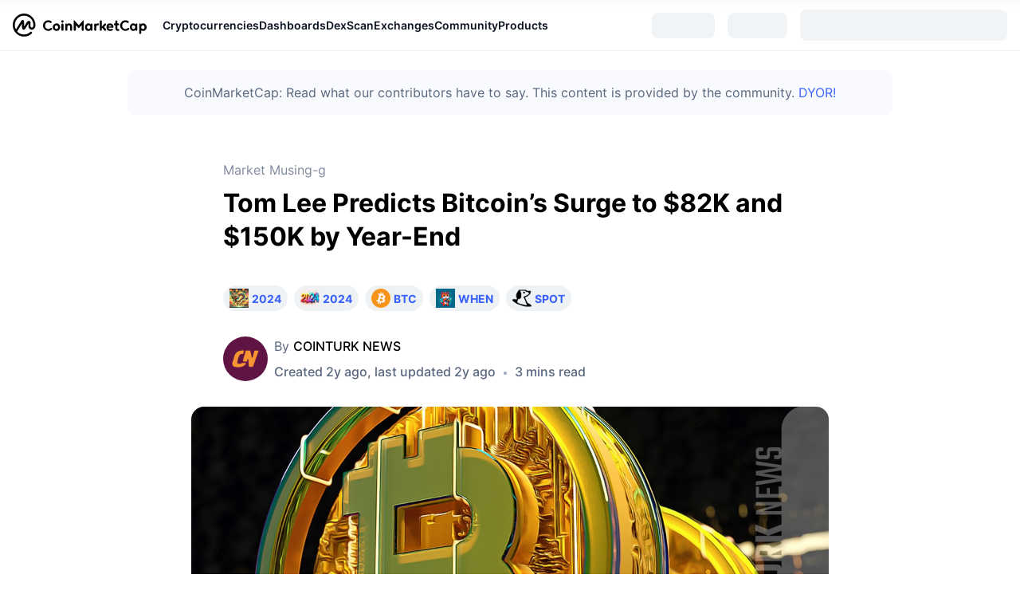

--- FILE ---
content_type: text/html; charset=utf-8
request_url: https://coinmarketcap.com/community/articles/65e70218ba3b5e79535510dc/
body_size: 34539
content:
<!DOCTYPE html><html lang="en"><head><meta charSet="utf-8"/><meta http-equiv="x-ua-compatible" content="ie=edge"/><meta name="viewport" content="width=device-width, initial-scale=1, maximum-scale=1, user-scalable=no, shrink-to-fit=no"/><meta name="robots" content="noindex, nofollow"/><link rel="manifest" href="/community/manifest.json"/><link rel="icon" href="/community/favicon.ico"/><link rel="preload" href="https://s2.coinmarketcap.com/static/cloud/fonts/inter/Inter-Regular-new.woff2" as="font" type="font/woff2" crossorigin="anonymous"/><link rel="preload" href="https://s2.coinmarketcap.com/static/cloud/fonts/inter/Inter-Medium-new.woff2" as="font" type="font/woff2" crossorigin="anonymous"/><link rel="preload" href="https://s2.coinmarketcap.com/static/cloud/fonts/inter/Inter-SemiBold-new.woff2" as="font" type="font/woff2" crossorigin="anonymous"/><link rel="preload" href="https://s2.coinmarketcap.com/static/cloud/fonts/inter/Inter-Black-new.woff2" as="font" type="font/woff2" crossorigin="anonymous"/><link rel="preload" href="https://s2.coinmarketcap.com/static/cloud/fonts/inter/Inter-Bold-new.woff2" as="font" type="font/woff2" crossorigin="anonymous"/><title>Tom Lee Predicts Bitcoin’s Surge to $82K and $150K by Year-End: Guest Post by COINTURK NEWS | CoinMarketCap</title><meta name="description" content="Tom Lee forecasts a sharp Bitcoin rise to $82K soon. His prediction aligns with Bitcoin&#x27;s recent market rebound. Continue Reading:Tom Lee Predicts Bitcoin’s Surge to $82K and $150K by Year-End"/><meta property="og:title" content="Tom Lee Predicts Bitcoin’s Surge to $82K and $150K by Year-End: Guest Post by COINTURK NEWS | CoinMarketCap"/><meta property="og:description" content="Tom Lee forecasts a sharp Bitcoin rise to $82K soon. His prediction aligns with Bitcoin&#x27;s recent market rebound. Continue Reading:Tom Lee Predicts Bitcoin’s Surge to $82K and $150K by Year-End"/><meta property="og:url" content="https://coinmarketcap.com/community/articles/65e70218ba3b5e79535510dc/"/><meta property="og:type" content="article"/><meta property="og:image" content="https://academy-public.coinmarketcap.com/srd-optimized-uploads/3f01f03ca68844f7b081f4cf5d11116a.jpeg"/><link rel="alternate" hrefLang="en" href="https://coinmarketcap.com/community/articles/65e70218ba3b5e79535510dc/"/><link rel="canonical" href="https://coinmarketcap.com/community/articles/65e70218ba3b5e79535510dc/"/><meta name="next-head-count" content="20"/><script>if(top!==self){location.href="about:blank";}</script><style data-hide-bottom-popup="true">
              .cmc-bottom-popup {
                bottom: -1000px!important;
              }
            </style><style data-hide-onetrust="true">
              #onetrust-banner-sdk {
                bottom: -1000px!important;
              }
            </style><link href="https://s2.coinmarketcap.com/static/cloud/styles/ui_v053v4.css" rel="stylesheet"/><script charSet="UTF-8">const __cookieBannerInitialScriptsDemoCode=()=>{let e=["ar","bg","cs","da","de","el","en","es","fi","fr","hi","hu","id","it","ja","ko","nl","no","pl","pt-br","ro","ru","sk","sv","th","tr","uk","ur","vi","zh-tw","zh"];function t(t){let n=e.join("|"),r=RegExp(`^/(${n})/?`);return t.replace(r,"/")}let n=!("cn-test.coinmarketcap.com"===location.host||"coinmarketcap.com"===location.host);function r(){let e=new Date(JSON.parse(localStorage.getItem("appBannerAppear")||"{}").value||0).getTime();return new Date().getTime()-e<(n?6e4:864e6)}function a(e){let t=e,n=t.includes("utm_source=coinmarketcap")||t.includes("app=");if(n)try{localStorage.setItem("cmc_flag_in_app","true")}catch(r){}return n}function i(e){return!!({"/events/eth-merge/":!0,"/events/btcamsterdam22/":!0,"/events/consensus-2023/":!0,"/events/killerwhales/":!0,"/events/bitcoin2023/":!0,"/link/":!0,"/app/prompt/":!0})[e]}function o(){let e=window.navigator.userAgent;return!!e.match("CMCApp")}function c(e){let t=window.navigator.userAgent,n=/iPad|iPhone|iPod/.test(t)&&!window.MSStream,r=t.includes("Safari")&&!t.includes("Chrome")&&!t.includes("CriOS");return n&&r}function s(){return"true"===localStorage.getItem("cmc_flag_in_app")}try{let l=e=>{let l=new URL(e||location.href),u=t(l.pathname),p=r()||a(l.search)||i(u)||o()||c(u)||s();if(n&&console.log("shouldHideBanner",p),p){let m=document.createElement("style");m.setAttribute("id","app-banner-style"),document.head.appendChild(m),m.sheet.insertRule(".app-banner-new { display: none !important; }",0)}else{let d=document.querySelector("#app-banner-style");d&&d.remove()}};l(),window.navigation&&window.navigation.addEventListener("navigate",e=>{l(e.destination.url)})}catch(u){console.log("shouldHide",u)}};__cookieBannerInitialScriptsDemoCode();</script><script data-nscript="beforeInteractive" crossorigin="anonymous">(function() {
                if (false) return;
                window.__renderTime__ = {"pageRender":1768618986044};
                window.__renderTime__.pageLoad = Date.now();
              })();
              (function() {if (!!window.__RESOURCE_ERROR__) return;window.__RESOURCE_ERROR__ = [];var collectError = function(item) { window.__RESOURCE_ERROR__.push(item) };window.addEventListener('error', function (e) {var sourceUrl = e.target && (e.target.src || e.target.href);sourceUrl && collectError({ type: e.type || 'error', url: sourceUrl, status: -1, msg: e.message });}, true);var _oldFetch = window.fetch;var _oldOpen = XMLHttpRequest.prototype.open;var _oldSend = XMLHttpRequest.prototype.send;window.fetch = function() {var __url__ = String(arguments[0] && (arguments[0].url || arguments[0]));return _oldFetch.apply(this, arguments).then(res => {res.status >= 400 && collectError({ type: 'fetch', url: __url__, status: res.status || -1, msg: res.statusText });return res;}).catch(function(e) {collectError({ type: 'fetch', url: __url__, status: -1, msg: e.message });throw e;});};XMLHttpRequest.prototype.open = function () {this.__url__ = String(arguments[1]);return _oldOpen.apply(this, arguments);};XMLHttpRequest.prototype.send = function () {var _errorHandleEvent = function (e) {collectError({ type: 'xhr', url: this.__url__, status: this.status, msg: this.statusText });};var _loadHandleEvent = function (e) {this.status >= 400 && collectError({ type: 'xhr', url: this.__url__, status: this.status, msg: this.statusText });};this.addEventListener('error', _errorHandleEvent);this.addEventListener('load', _loadHandleEvent);return _oldSend.apply(this, arguments);};
})();
              window.cachedWidth = window.innerWidth
            </script><link rel="preload" href="https://s2.coinmarketcap.com/v1/gravity/_next/static/css/505460476544ee3b.css" as="style" crossorigin="anonymous"/><link rel="stylesheet" href="https://s2.coinmarketcap.com/v1/gravity/_next/static/css/505460476544ee3b.css" crossorigin="anonymous" data-n-g=""/><link rel="preload" href="https://s2.coinmarketcap.com/v1/gravity/_next/static/css/7bab07c79e0bedd3.css" as="style" crossorigin="anonymous"/><link rel="stylesheet" href="https://s2.coinmarketcap.com/v1/gravity/_next/static/css/7bab07c79e0bedd3.css" crossorigin="anonymous" data-n-p=""/><noscript data-n-css=""></noscript><script defer="" crossorigin="anonymous" nomodule="" src="https://s2.coinmarketcap.com/v1/gravity/_next/static/chunks/polyfills-42372ed130431b0a.js"></script><script src="https://s2.coinmarketcap.com/v1/gravity/_next/static/chunks/webpack-cd95288aa667208b.js" defer="" crossorigin="anonymous"></script><script src="https://s2.coinmarketcap.com/v1/gravity/_next/static/chunks/framework-d94b31214b728ca7.js" defer="" crossorigin="anonymous"></script><script src="https://s2.coinmarketcap.com/v1/gravity/_next/static/chunks/main-cf204f5d0199d909.js" defer="" crossorigin="anonymous"></script><script src="https://s2.coinmarketcap.com/v1/gravity/_next/static/chunks/pages/_app-50d586da31a3c10f.js" defer="" crossorigin="anonymous"></script><script src="https://s2.coinmarketcap.com/v1/gravity/_next/static/chunks/8882-fb5c2340ae1f6b30.js" defer="" crossorigin="anonymous"></script><script src="https://s2.coinmarketcap.com/v1/gravity/_next/static/chunks/9958-fefe6db44c5baf04.js" defer="" crossorigin="anonymous"></script><script src="https://s2.coinmarketcap.com/v1/gravity/_next/static/chunks/4141-5721559d29b154bc.js" defer="" crossorigin="anonymous"></script><script src="https://s2.coinmarketcap.com/v1/gravity/_next/static/chunks/pages/articles/%5Bslug%5D-e04b4a47efe35bec.js" defer="" crossorigin="anonymous"></script><script src="https://s2.coinmarketcap.com/v1/gravity/_next/static/7TZI3zmABxAx_awUK3rbw/_buildManifest.js" defer="" crossorigin="anonymous"></script><script src="https://s2.coinmarketcap.com/v1/gravity/_next/static/7TZI3zmABxAx_awUK3rbw/_ssgManifest.js" defer="" crossorigin="anonymous"></script><style data-styled="" data-styled-version="5.3.11">.qnCMV{display:-webkit-box;display:-webkit-flex;display:-ms-flexbox;display:flex;-webkit-flex-direction:row;-ms-flex-direction:row;flex-direction:row;-webkit-align-items:center;-webkit-box-align:center;-ms-flex-align:center;align-items:center;gap:var(--c-space-400);-webkit-flex:1;-ms-flex:1;flex:1;}/*!sc*/
.qnCMV [data-role='menu-item']{-webkit-flex:0 0 auto;-ms-flex:0 0 auto;flex:0 0 auto;}/*!sc*/
.mSjTj{max-width:960px;margin-top:var(--c-space-300);margin-bottom:var(--c-space-400);margin-left:auto;margin-right:auto;padding:var(--c-space-200);background-color:var(--c-color-gray-100);border-radius:var(--c-border-radius-100);}/*!sc*/
@media (max-width:1023.98px){.mSjTj{margin-left:var(--c-space-200);margin-right:var(--c-space-200);}}/*!sc*/
.fNODjf{-webkit-text-decoration:inherit;text-decoration:inherit;margin:0;padding:0;line-height:var(--c-line-height-body);font-weight:var(--c-font-weight-400);display:initial;font-size:var(--c-font-size-100);color:var(--color-light-neutral-6);line-height:1.5;text-align:center;display:block;font-size:16px;}/*!sc*/
.iArHBx{display:-webkit-box;display:-webkit-flex;display:-ms-flexbox;display:flex;-webkit-flex-direction:column;-ms-flex-direction:column;flex-direction:column;max-width:100%;min-width:0;-webkit-flex-shrink:1;-ms-flex-negative:1;flex-shrink:1;padding-inline-end:8px;}/*!sc*/
.hTOBVz{-webkit-text-decoration:inherit;text-decoration:inherit;margin:0;padding:0;line-height:var(--c-line-height-body);font-weight:var(--c-font-weight-400);display:initial;font-size:var(--c-font-size-100);color:var(--color-primary-black);white-space:nowrap;overflow:hidden;text-overflow:ellipsis;font-size:16px;}/*!sc*/
.dHvdau{margin-top:10px;}/*!sc*/
.bFRsMK{-webkit-text-decoration:inherit;text-decoration:inherit;margin:0;padding:0;line-height:var(--c-line-height-body);font-weight:var(--c-font-weight-400);display:initial;font-size:var(--c-font-size-100);color:var(--c-color-text-hyperlink);font-weight:var(--c-font-weight-600);font-size:14px;}/*!sc*/
.fZeggI{-webkit-user-select:none;-moz-user-select:none;-ms-user-select:none;user-select:none;display:inline-block;-webkit-flex-shrink:0;-ms-flex-negative:0;flex-shrink:0;line-height:1em;vertical-align:middle;width:20px;height:20px;margin-inline-start:4px;color:var(--c-color-text-hyperlink);}/*!sc*/
.pasPC{display:block;margin-left:auto;}/*!sc*/
@media (max-width:1023.98px){.pasPC{display:none;}}/*!sc*/
.ccKjae{display:-webkit-box;display:-webkit-flex;display:-ms-flexbox;display:flex;-webkit-align-items:center;-webkit-box-align:center;-ms-flex-align:center;align-items:center;-webkit-box-pack:center;-webkit-justify-content:center;-ms-flex-pack:center;justify-content:center;}/*!sc*/
.fgFGrz{margin-inline-start:16px;}/*!sc*/
.gzOqVw{width:0%;background:#3861FB;}/*!sc*/
.iPJAfH{-webkit-text-decoration:inherit;text-decoration:inherit;margin:0;padding:0;line-height:var(--c-line-height-body);font-weight:var(--c-font-weight-400);display:initial;font-size:var(--c-font-size-100);color:var(--color-neutral-5);line-height:26px;display:block;margin-bottom:8px;font-size:16px;}/*!sc*/
.edgKdP{margin-bottom:32px;}/*!sc*/
@media (max-width:767.98px){.edgKdP{margin-bottom:16px;}}/*!sc*/
.fPdSKP{-webkit-text-decoration:inherit;text-decoration:inherit;margin:0;padding:0;line-height:var(--c-line-height-body);font-weight:var(--c-font-weight-400);display:initial;font-size:var(--c-font-size-100);font-weight:bold;display:block;margin-inline-start:4px;}/*!sc*/
.kvXZHG{display:-webkit-box;display:-webkit-flex;display:-ms-flexbox;display:flex;-webkit-align-items:center;-webkit-box-align:center;-ms-flex-align:center;align-items:center;margin-bottom:32px;}/*!sc*/
@media (max-width:767.98px){.kvXZHG{margin-bottom:24px;}}/*!sc*/
.SexjP{display:-webkit-box;display:-webkit-flex;display:-ms-flexbox;display:flex;-webkit-align-items:center;-webkit-box-align:center;-ms-flex-align:center;align-items:center;border-radius:100%;overflow:hidden;min-width:56px;margin-inline-end:8px;}/*!sc*/
.fnHein{-webkit-text-decoration:inherit;text-decoration:inherit;margin:0;padding:0;line-height:var(--c-line-height-body);font-weight:var(--c-font-weight-400);display:initial;font-size:var(--c-font-size-100);color:var(--text-color-sub);display:block;margin-bottom:8px;font-size:16px;}/*!sc*/
.jATVZd{display:-webkit-box;display:-webkit-flex;display:-ms-flexbox;display:flex;-webkit-align-items:center;-webkit-box-align:center;-ms-flex-align:center;align-items:center;-webkit-flex-wrap:wrap;-ms-flex-wrap:wrap;flex-wrap:wrap;}/*!sc*/
.gdcsFD{color:var(--c-color-gray-400);margin-inline-end:8px;margin-inline-start:8px;}/*!sc*/
.dStnRN{display:-webkit-inline-box;display:-webkit-inline-flex;display:-ms-inline-flexbox;display:inline-flex;-webkit-align-items:center;-webkit-box-align:center;-ms-flex-align:center;align-items:center;margin-inline-end:2px;}/*!sc*/
.fnJNkJ{padding-top:32px;padding-bottom:32px;margin-top:24px;padding-inline-end:32px;padding-inline-start:32px;}/*!sc*/
@media (max-width:767.98px){.fnJNkJ{padding-top:24px;padding-bottom:24px;}}/*!sc*/
.fyjNlj{-webkit-text-decoration:inherit;text-decoration:inherit;margin:0;padding:0;line-height:var(--c-line-height-body);font-weight:var(--c-font-weight-400);display:initial;font-size:var(--c-font-size-100);line-height:1.5;margin-bottom:8px;font-size:24px;}/*!sc*/
.bOGtzh{-webkit-text-decoration:inherit;text-decoration:inherit;margin:0;padding:0;line-height:var(--c-line-height-body);font-weight:var(--c-font-weight-400);display:initial;font-size:var(--c-font-size-100);margin:0;color:var(--c-color-text-hyperlink);font-weight:600;line-height:1.45;font-size:16px;}/*!sc*/
.ktlJNL{box-sizing:border-box;margin:0;padding-top:56px;padding-bottom:56px;}/*!sc*/
@media (max-width:767.98px){.ktlJNL{padding-top:16px;padding-bottom:16px;}}/*!sc*/
.dibnAK{-webkit-user-select:none;-moz-user-select:none;-ms-user-select:none;user-select:none;display:inline-block;-webkit-flex-shrink:0;-ms-flex-negative:0;flex-shrink:0;line-height:1em;vertical-align:middle;font-size:16px;}/*!sc*/
.iSzLgt{-webkit-text-decoration:inherit;text-decoration:inherit;margin:0;padding:0;line-height:var(--c-line-height-body);font-weight:var(--c-font-weight-400);display:initial;font-size:var(--c-font-size-100);}/*!sc*/
.cUIGwC{display:-webkit-box;display:-webkit-flex;display:-ms-flexbox;display:flex;-webkit-box-pack:center;-webkit-justify-content:center;-ms-flex-pack:center;justify-content:center;-webkit-align-items:center;-webkit-box-align:center;-ms-flex-align:center;align-items:center;}/*!sc*/
.ePgPpp{-webkit-text-decoration:inherit;text-decoration:inherit;margin:0;padding:0;line-height:var(--c-line-height-body);font-weight:var(--c-font-weight-400);display:initial;font-size:var(--c-font-size-100);color:var(--color-light-neutral-6);display:block;font-size:14px;}/*!sc*/
.bldOEa{display:-webkit-box;display:-webkit-flex;display:-ms-flexbox;display:flex;}/*!sc*/
.cSvOHs{display:-webkit-box;display:-webkit-flex;display:-ms-flexbox;display:flex;-webkit-align-items:center;-webkit-box-align:center;-ms-flex-align:center;align-items:center;cursor:pointer;font-size:14px;color:var(--color-light-neutral-6);}/*!sc*/
.jeWvZA{margin:auto;padding:24px 16px;max-width:752px;border-top:1px solid var(--color-light-neutral-2);text-align:center;}/*!sc*/
.bCYXCG{padding-bottom:24px;max-width:842px;margin:0 auto;}/*!sc*/
.fkSDBi{display:-webkit-box;display:-webkit-flex;display:-ms-flexbox;display:flex;-webkit-align-items:center;-webkit-box-align:center;-ms-flex-align:center;align-items:center;}/*!sc*/
.jtrWeY{margin-top:56px;padding-top:40px;padding-bottom:40px;}/*!sc*/
.betigM{display:grid;grid-gap:16px;padding-top:56px;padding-bottom:56px;}/*!sc*/
.jvlbfc{box-sizing:border-box;margin:0;}/*!sc*/
.krwHeG{-webkit-flex:1;-ms-flex:1;flex:1;margin-bottom:24px;}/*!sc*/
.fEvbWQ{display:-webkit-box;display:-webkit-flex;display:-ms-flexbox;display:flex;padding-bottom:8px;}/*!sc*/
.hpLDBH{-webkit-text-decoration:inherit;text-decoration:inherit;margin:0;padding:0;line-height:var(--c-line-height-body);font-weight:var(--c-font-weight-400);display:initial;font-size:var(--c-font-size-100);color:var(--color-light-neutral-6);display:block;font-size:12px;}/*!sc*/
.ixRkUm{display:-webkit-box;display:-webkit-flex;display:-ms-flexbox;display:flex;padding-bottom:24px;}/*!sc*/
.kKPRsV{-webkit-text-decoration:inherit;text-decoration:inherit;margin:0;padding:0;line-height:var(--c-line-height-body);font-weight:var(--c-font-weight-400);display:initial;font-size:var(--c-font-size-100);margin:0;line-height:1.5;color:var(--color-light-neutral-6);font-size:12px;}/*!sc*/
.gYppnD{color:#a6b0c3;margin-inline-end:8px;margin-inline-start:8px;}/*!sc*/
.jNKewj{-webkit-text-decoration:inherit;text-decoration:inherit;margin:0;padding:0;line-height:var(--c-line-height-body);font-weight:var(--c-font-weight-400);display:initial;font-size:var(--c-font-size-100);margin:0;line-height:1.5;color:var(--color-light-neutral-6);font-size:14px;}/*!sc*/
.fsvxqO{display:-webkit-box;display:-webkit-flex;display:-ms-flexbox;display:flex;-webkit-box-pack:center;-webkit-justify-content:center;-ms-flex-pack:center;justify-content:center;}/*!sc*/
.eexfyw{padding-bottom:80px;}/*!sc*/
data-styled.g1[id="sc-65e7f566-0"]{content:"eQBACe,qnCMV,mSjTj,fNODjf,iArHBx,hTOBVz,dHvdau,bFRsMK,fZeggI,pasPC,ccKjae,fgFGrz,gzOqVw,iPJAfH,edgKdP,fPdSKP,kvXZHG,SexjP,fnHein,jATVZd,gdcsFD,dStnRN,fnJNkJ,fyjNlj,bOGtzh,ktlJNL,dibnAK,iSzLgt,cUIGwC,ePgPpp,bldOEa,cSvOHs,jeWvZA,bCYXCG,fkSDBi,jtrWeY,betigM,jvlbfc,krwHeG,fEvbWQ,hpLDBH,ixRkUm,kKPRsV,gYppnD,jNKewj,fsvxqO,eexfyw,"}/*!sc*/
.dMwnWW{box-sizing:border-box;margin:0;height:24px;width:24px;}/*!sc*/
.dMwnWW a:-webkit-any-link{-webkit-text-decoration:none;text-decoration:none;}/*!sc*/
.ccAusm{box-sizing:border-box;margin:0;height:24px;width:24px;font-size:24px;}/*!sc*/
.ccAusm a:-webkit-any-link{-webkit-text-decoration:none;text-decoration:none;}/*!sc*/
.lkLHIk{box-sizing:border-box;margin:0;margin-right:8px;height:16;width:16;}/*!sc*/
.lkLHIk a:-webkit-any-link{-webkit-text-decoration:none;text-decoration:none;}/*!sc*/
.gUrHtC{box-sizing:border-box;margin:0;height:18px;width:18px;color:currentColor;}/*!sc*/
.gUrHtC a:-webkit-any-link{-webkit-text-decoration:none;text-decoration:none;}/*!sc*/
data-styled.g3[id="sc-4c05d6ef-0"]{content:"dMwnWW,ccAusm,lkLHIk,gUrHtC,"}/*!sc*/
.ZWTak{-webkit-align-items:center;-webkit-box-align:center;-ms-flex-align:center;align-items:center;background:#222531;border:0;border-radius:8px;display:-webkit-inline-box;display:-webkit-inline-flex;display:-ms-inline-flexbox;display:inline-flex;color:#FFFFFF;cursor:pointer;-webkit-box-pack:center;-webkit-justify-content:center;-ms-flex-pack:center;justify-content:center;outline:0;font-weight:600;width:auto;height:40px;font-size:14px;padding:0 24px;line-height:24px;}/*!sc*/
.ZWTak:hover:not(:disabled){background:#323546;color:#FFFFFF;-webkit-text-decoration:none;text-decoration:none;}/*!sc*/
.ZWTak:active{background:#171924;}/*!sc*/
.ZWTak:focus{background:#222531;box-shadow:0 0 0 3px rgba(34,37,49,0.2);color:#FFFFFF;}/*!sc*/
.ZWTak:disabled{background:#EFF2F5;color:#000000;opacity:0.5;cursor:not-allowed;}/*!sc*/
.ZWTak > a,.ZWTak >a:hover{color:unset;}/*!sc*/
.jbmfHS{-webkit-align-items:center;-webkit-box-align:center;-ms-flex-align:center;align-items:center;background:#3861FB;border:0;border-radius:8px;display:-webkit-inline-box;display:-webkit-inline-flex;display:-ms-inline-flexbox;display:inline-flex;color:#FFFFFF;cursor:pointer;-webkit-box-pack:center;-webkit-justify-content:center;-ms-flex-pack:center;justify-content:center;outline:0;font-weight:600;width:auto;height:40px;font-size:14px;padding:0 24px;line-height:24px;}/*!sc*/
.jbmfHS:hover:not(:disabled){background:linear-gradient(0deg,rgba(0,0,0,0.08),rgba(0,0,0,0.08)),#3861FB;color:#FFFFFF;-webkit-text-decoration:none;text-decoration:none;}/*!sc*/
.jbmfHS:active{background:#3861FB;}/*!sc*/
.jbmfHS:focus{background:#3861FB;box-shadow:0 0 0 3px rgba(56,97,251,0.32);color:#FFFFFF;}/*!sc*/
.jbmfHS:disabled{background:#3861FB;color:#FFFFFF;opacity:0.5;cursor:not-allowed;}/*!sc*/
.jbmfHS > a,.jbmfHS >a:hover{color:unset;}/*!sc*/
data-styled.g5[id="sc-c0a10c7b-0"]{content:"ZWTak,jbmfHS,"}/*!sc*/
.hcuNRD{-webkit-align-items:center;-webkit-box-align:center;-ms-flex-align:center;align-items:center;display:-webkit-box;display:-webkit-flex;display:-ms-flexbox;display:flex;-webkit-box-pack:center;-webkit-justify-content:center;-ms-flex-pack:center;justify-content:center;margin-inline-start:4px;margin-inline-end:0;}/*!sc*/
data-styled.g6[id="sc-c0a10c7b-1"]{content:"hcuNRD,"}/*!sc*/
@font-face{font-family:'Inter';font-style:normal;font-weight:400;src:url('https://s2.coinmarketcap.com/static/cloud/fonts/inter/Inter-Regular-new.woff2') format('woff2'),url('https://s2.coinmarketcap.com/static/cloud/fonts/inter/Inter-Regular-new.woff') format('woff');font-display:swap;}/*!sc*/
@font-face{font-family:'Inter';font-style:normal;font-weight:500;src:url('https://s2.coinmarketcap.com/static/cloud/fonts/inter/Inter-Medium-new.woff2') format('woff2'),url('https://s2.coinmarketcap.com/static/cloud/fonts/inter/Inter-Medium-new.woff') format('woff');font-display:swap;}/*!sc*/
@font-face{font-family:'Inter';font-style:normal;font-weight:600;src:url('https://s2.coinmarketcap.com/static/cloud/fonts/inter/Inter-SemiBold-new.woff2') format('woff2'),url('https://s2.coinmarketcap.com/static/cloud/fonts/inter/Inter-SemiBold-new.woff') format('woff');font-display:swap;}/*!sc*/
@font-face{font-family:'Inter';font-style:normal;font-weight:700;src:url('https://s2.coinmarketcap.com/static/cloud/fonts/inter/Inter-Bold-new.woff2') format('woff2'),url('https://s2.coinmarketcap.com/static/cloud/fonts/inter/Inter-Bold-new.woff') format('woff');font-display:swap;}/*!sc*/
@font-face{font-family:'Inter';font-style:normal;font-weight:900;src:url('https://s2.coinmarketcap.com/static/cloud/fonts/inter/Inter-Black-new.woff2') format('woff2'),url('https://s2.coinmarketcap.com/static/cloud/fonts/inter/Inter-Black-new.woff') format('woff');font-display:swap;}/*!sc*/
data-styled.g8[id="sc-global-bQXXlj1"]{content:"sc-global-bQXXlj1,"}/*!sc*/
.bBumlM{width:32px;height:32px;}/*!sc*/
data-styled.g41[id="sc-8a128ed-0"]{content:"bBumlM,"}/*!sc*/
.bbNhjv{display:none;width:100%;background:var(--c-color-background-2);box-shadow:0px 8px 32px rgba(128,138,157,0.12),0px 1px 2px rgba(128,138,157,0.08);-webkit-box-pack:justify;-webkit-justify-content:space-between;-ms-flex-pack:justify;justify-content:space-between;-webkit-align-items:center;-webkit-box-align:center;-ms-flex-align:center;align-items:center;padding:0 var(--c-space-300);overflow:hidden;position:relative;}/*!sc*/
@media (max-width:767.98px){.bbNhjv{padding:0 var(--c-space-200);}}/*!sc*/
data-styled.g42[id="sc-1cf336c-0"]{content:"bbNhjv,"}/*!sc*/
.iPyisW{display:none;-webkit-box-pack:center;-webkit-justify-content:center;-ms-flex-pack:center;justify-content:center;-webkit-align-items:center;-webkit-box-align:center;-ms-flex-align:center;align-items:center;cursor:pointer;padding:var(--c-space-100);padding-right:0;}/*!sc*/
.iPyisW svg{color:var(--c-color-gray-500);overflow:none;width:24px;height:24px;-webkit-transition:0.36s;transition:0.36s;}/*!sc*/
data-styled.g43[id="sc-1cf336c-1"]{content:"iPyisW,"}/*!sc*/
.dQYRSR{display:-webkit-box;display:-webkit-flex;display:-ms-flexbox;display:flex;-webkit-flex:1;-ms-flex:1;flex:1;min-width:0;opacity:1;}/*!sc*/
data-styled.g44[id="sc-1cf336c-2"]{content:"dQYRSR,"}/*!sc*/
.ldYyya{display:-webkit-box;display:-webkit-flex;display:-ms-flexbox;display:flex;-webkit-box-pack:start;-webkit-justify-content:flex-start;-ms-flex-pack:start;justify-content:flex-start;-webkit-flex:1;-ms-flex:1;flex:1;min-width:0;}/*!sc*/
.ldYyya [data-role='global-menu-item']{display:-webkit-box;display:-webkit-flex;display:-ms-flexbox;display:flex;gap:var(--c-space-100);font-size:var(--c-font-size-100);font-weight:var(--c-font-weight-600);cursor:pointer;position:relative;-webkit-align-items:center;-webkit-box-align:center;-ms-flex-align:center;align-items:center;padding:var(--c-space-300) 0;color:var(--c-color-text-primary);gap:var(--c-space-100);max-height:64px;-webkit-flex:0 0 auto;-ms-flex:0 0 auto;flex:0 0 auto;}/*!sc*/
.ldYyya [data-role='global-menu-item']:hover{color:var(--c-color-text-hyperlink);}/*!sc*/
.ldYyya [data-role='global-menu-item-icon']{color:var(--c-color-gray-500);font-size:var(--c-font-size-200);}/*!sc*/
.ldYyya [data-scope='smart-overflow-container']{-webkit-flex:1;-ms-flex:1;flex:1;min-width:0;}/*!sc*/
@media (min-width:1280px){.ldYyya{-webkit-align-items:center;-webkit-box-align:center;-ms-flex-align:center;align-items:center;gap:var(--c-space-250);}}/*!sc*/
data-styled.g45[id="sc-1cf336c-3"]{content:"ldYyya,"}/*!sc*/
.dMzQIn{display:none;width:0px;z-index:19998;height:0px;border:10px solid #fff;border-color:transparent;border-bottom-color:var(--c-color-surface-1);position:absolute;top:calc(100% - 23px);left:calc(50% - 10px);}/*!sc*/
data-styled.g46[id="sc-1cf336c-4"]{content:"dMzQIn,"}/*!sc*/
.ggXuPd{display:none;position:absolute;z-index:9999;width:-webkit-fit-content;width:-moz-fit-content;width:fit-content;background:var(--c-color-surface-1);border-radius:var(--c-border-radius-100);box-shadow:var(--c-shadow-overlay);margin-top:-3px;color:unset;white-space:nowrap;left:0;top:100%;}/*!sc*/
.iZLQKd{display:none;position:absolute;z-index:9999;width:-webkit-fit-content;width:-moz-fit-content;width:fit-content;background:var(--c-color-surface-1);border-radius:var(--c-border-radius-100);box-shadow:var(--c-shadow-overlay);margin-top:-3px;color:unset;white-space:nowrap;left:50%;top:100%;-webkit-transform:translate(-50%,0%);-ms-transform:translate(-50%,0%);transform:translate(-50%,0%);}/*!sc*/
data-styled.g47[id="sc-1cf336c-5"]{content:"ggXuPd,iZLQKd,"}/*!sc*/
.jzrrZi{position:relative;}/*!sc*/
.jzrrZi:hover .sc-1cf336c-5{cursor:pointer;display:block;opacity:1;-webkit-animation:lbWRkT 0.3s forwards;animation:lbWRkT 0.3s forwards;}/*!sc*/
.jzrrZi:hover .sc-1cf336c-4{display:block;}/*!sc*/
data-styled.g48[id="sc-1cf336c-6"]{content:"jzrrZi,"}/*!sc*/
.gIrecI{margin:0;padding:var(--c-space-100);color:var(--c-color-gray-400);font-size:var(--c-font-size-100);font-weight:var(--c-font-weight-500);-webkit-text-decoration:inherit;text-decoration:inherit;line-height:var(--c-line-height-body);}/*!sc*/
data-styled.g50[id="sc-1cf336c-8"]{content:"gIrecI,"}/*!sc*/
.eJChJI{display:block;}/*!sc*/
@media (min-width:1280px){.eJChJI{padding:var(--c-space-300);}}/*!sc*/
.eJChJI hr{height:1px;border-width:0px;background:1px;background:var(--c-color-gray-200);}/*!sc*/
.eJChJI .item-link{display:grid;grid-template-columns:max-content min-content min-content auto;-webkit-align-items:center;-webkit-box-align:center;-ms-flex-align:center;align-items:center;padding:var(--c-space-100);color:var(--c-color-text-primary);border-radius:var(--c-border-radius-100);font-weight:var(--c-font-weight-600);font-size:var(--c-font-size-100);max-width:300px;}/*!sc*/
.eJChJI .item-link:hover{background-color:var(--c-color-gray-200);}/*!sc*/
.eJChJI .item-link.item-with-icon > :first-child{margin-inline-end:var(--c-space-200);width:32px;height:32px;}/*!sc*/
.eJChJI .item-link .ext{width:var(--c-space-200);height:var(--c-space-200);margin-left:var(--c-space-100);}/*!sc*/
data-styled.g51[id="sc-1cf336c-9"]{content:"eJChJI,"}/*!sc*/
.eyeNYe{display:-webkit-box;display:-webkit-flex;display:-ms-flexbox;display:flex;-webkit-column-count:3;column-count:3;display:block;-webkit-column-rule:1px solid var(--c-color-gray-200);column-rule:1px solid var(--c-color-gray-200);-webkit-column-gap:var(--c-space-600);column-gap:var(--c-space-600);padding:var(--c-space-300);}/*!sc*/
.eyeNYe .leaderboards-section{margin-bottom:20px;}/*!sc*/
.eyeNYe.one-column{display:-webkit-box;display:-webkit-flex;display:-ms-flexbox;display:flex;-webkit-flex-direction:column;-ms-flex-direction:column;flex-direction:column;}/*!sc*/
.eyeNYe .sc-1cf336c-9{padding:0;}/*!sc*/
.eyeNYe > *{-webkit-break-inside:avoid-column;break-inside:avoid-column;}/*!sc*/
.eyeNYe > *:not(:first-child){margin-top:var(--c-space-200);}/*!sc*/
.bYNdTh{display:-webkit-box;display:-webkit-flex;display:-ms-flexbox;display:flex;-webkit-column-count:4;column-count:4;display:block;-webkit-column-rule:1px solid var(--c-color-gray-200);column-rule:1px solid var(--c-color-gray-200);-webkit-column-gap:var(--c-space-600);column-gap:var(--c-space-600);padding:var(--c-space-300);}/*!sc*/
.bYNdTh .leaderboards-section{margin-bottom:20px;}/*!sc*/
.bYNdTh.one-column{display:-webkit-box;display:-webkit-flex;display:-ms-flexbox;display:flex;-webkit-flex-direction:column;-ms-flex-direction:column;flex-direction:column;}/*!sc*/
.bYNdTh .sc-1cf336c-9{padding:0;}/*!sc*/
.bYNdTh > *{-webkit-break-inside:avoid-column;break-inside:avoid-column;}/*!sc*/
.bYNdTh > *:not(:first-child){margin-top:var(--c-space-200);}/*!sc*/
.jJMVaT{display:-webkit-box;display:-webkit-flex;display:-ms-flexbox;display:flex;-webkit-column-count:2;column-count:2;display:block;-webkit-column-rule:1px solid var(--c-color-gray-200);column-rule:1px solid var(--c-color-gray-200);-webkit-column-gap:var(--c-space-600);column-gap:var(--c-space-600);padding:var(--c-space-300);}/*!sc*/
.jJMVaT .leaderboards-section{margin-bottom:20px;}/*!sc*/
.jJMVaT.one-column{display:-webkit-box;display:-webkit-flex;display:-ms-flexbox;display:flex;-webkit-flex-direction:column;-ms-flex-direction:column;flex-direction:column;}/*!sc*/
.jJMVaT .sc-1cf336c-9{padding:0;}/*!sc*/
.jJMVaT > *{-webkit-break-inside:avoid-column;break-inside:avoid-column;}/*!sc*/
.jJMVaT > *:not(:first-child){margin-top:var(--c-space-200);}/*!sc*/
data-styled.g52[id="sc-1cf336c-10"]{content:"eyeNYe,bYNdTh,jJMVaT,"}/*!sc*/
.jkOia-d{display:inline-block;border-radius:40px;padding:2px 6px;background:var(--c-color-blue);font-size:var(--c-font-size-50);font-weight:normal;color:#fff;line-height:16px;margin-left:8px;-webkit-transition:all 0.3s;transition:all 0.3s;}/*!sc*/
data-styled.g53[id="sc-1cf336c-11"]{content:"jkOia-d,"}/*!sc*/
.hSGsvB{background-color:var(--c-color-background-2);display:-webkit-box;display:-webkit-flex;display:-ms-flexbox;display:flex;-webkit-flex-direction:column;-ms-flex-direction:column;flex-direction:column;-webkit-box-pack:center;-webkit-justify-content:center;-ms-flex-pack:center;justify-content:center;-webkit-scrollbar-width:none;-moz-scrollbar-width:none;-ms-scrollbar-width:none;scrollbar-width:none;-ms-overflow-style:none;}/*!sc*/
.hSGsvB::-webkit-scrollbar{display:none;}/*!sc*/
data-styled.g59[id="sc-3e5e014-0"]{content:"hSGsvB,"}/*!sc*/
.cmc-uikit-tippy.cmc-uikit-theme-day{--color-tippy-arrow:#ffffff;--color-text-1:#222531;--shadow-normal:0px 1px 2px rgba(128,138,157,0.12),0px 8px 32px rgba(128,138,157,0.24);}/*!sc*/
.cmc-uikit-tippy.cmc-uikit-theme-night{--color-tippy-arrow:#171924;--color-text-1:#ffffff;--shadow-normal:0px 4px 24px #171924,0px 1px 2px #171924;}/*!sc*/
.tippy-box[data-animation='fade'][data-state='hidden']{opacity:0;}/*!sc*/
[data-tippy-root]{max-width:calc(100vw - 10px);pointer-events:auto !important;}/*!sc*/
.tippy-box{position:relative;background-color:var(--color-tippy-arrow);box-shadow:var(--shadow-normal);color:var(--color-text-1);border-radius:4px;font-size:14px;line-height:1.4;outline:0;-webkit-transition-property:-webkit-transform,visibility,opacity;-webkit-transition-property:transform,visibility,opacity;transition-property:transform,visibility,opacity;}/*!sc*/
.tippy-box[data-placement^='top'] > .tippy-arrow{bottom:0;}/*!sc*/
.tippy-box[data-placement^='top'] > .tippy-arrow:before{bottom:-7px;left:0;border-width:8px 8px 0;border-top-color:initial;-webkit-transform-origin:center top;-ms-transform-origin:center top;transform-origin:center top;}/*!sc*/
.tippy-box[data-placement^='bottom'] > .tippy-arrow{top:0;}/*!sc*/
.tippy-box[data-placement^='bottom'] > .tippy-arrow:before{top:-7px;left:0;border-width:0 8px 8px;border-bottom-color:initial;-webkit-transform-origin:center bottom;-ms-transform-origin:center bottom;transform-origin:center bottom;}/*!sc*/
.tippy-box[data-placement^='left'] > .tippy-arrow{right:0;}/*!sc*/
.tippy-box[data-placement^='left'] > .tippy-arrow:before{border-width:8px 0 8px 8px;border-left-color:initial;right:-7px;-webkit-transform-origin:center left;-ms-transform-origin:center left;transform-origin:center left;}/*!sc*/
.tippy-box[data-placement^='right'] > .tippy-arrow{left:0;}/*!sc*/
.tippy-box[data-placement^='right'] > .tippy-arrow:before{left:-7px;border-width:8px 8px 8px 0;border-right-color:initial;-webkit-transform-origin:center right;-ms-transform-origin:center right;transform-origin:center right;}/*!sc*/
.tippy-box[data-inertia][data-state='visible']{-webkit-transition-timing-function:cubic-bezier(0.54,1.5,0.38,1.11);transition-timing-function:cubic-bezier(0.54,1.5,0.38,1.11);}/*!sc*/
.tippy-arrow{width:16px;height:16px;color:var(--color-tippy-arrow);}/*!sc*/
.tippy-arrow:before{content:'';position:absolute;border-color:transparent;border-style:solid;}/*!sc*/
.tippy-content{position:relative;padding:5px 9px;z-index:1;}/*!sc*/
data-styled.g60[id="sc-global-cATxTe1"]{content:"sc-global-cATxTe1,"}/*!sc*/
:root{--c-font-size-50:11px;--c-font-size-75:12px;--c-font-size-100:14px;--c-font-size-200:16px;--c-font-size-300:18px;--c-font-size-400:18px;--c-font-size-600:20px;--c-font-size-800:25px;--c-font-size-1000:32px;--c-font-weight-300:300;--c-font-weight-400:400;--c-font-weight-500:500;--c-font-weight-600:600;--c-font-weight-700:700;--c-font-weight-900:900;--c-line-height-heading:130%;--c-line-height-body:150%;--c-color-gray-100:#F8FAFD;--c-color-gray-200:#EFF2F5;--c-color-gray-300:#CFD6E4;--c-color-gray-400:#A6B0C3;--c-color-gray-500:#808A9D;--c-color-gray-600:#616E85;--c-color-blue-100:#F0F6FF;--c-color-blue-200:#DDE4FD;--c-color-blue-300:#ACBDFB;--c-color-blue-400:#6188FF;--c-color-blue-500:#3861FB;--c-color-blue-600:#2444D4;--c-color-blue-700:#0728A1;--c-color-blue-800:#1E274F;--c-color-green-100:#DEFBF0;--c-color-green-200:#C3F8E4;--c-color-green-300:#8CF2CC;--c-color-green-400:#67E4B5;--c-color-green-500:#16C784;--c-color-green-600:#119C68;--c-color-green-700:#0D734C;--c-color-green-800:#173C37;--c-color-beige-100:#FDF4EA;--c-color-beige-200:#FCEDDE;--c-color-beige-300:#FBE0C6;--c-color-beige-400:#F9D3AF;--c-color-beige-500:#F5B97F;--c-color-beige-600:#EE8B2A;--c-color-beige-700:#BD650F;--c-color-beige-800:#433936;--c-color-orange-100:#FFE9E5;--c-color-orange-200:#FFCFC7;--c-color-orange-300:#FFAD9E;--c-color-orange-400:#FF9B8A;--c-color-orange-500:#FF775F;--c-color-orange-600:#FF3C1A;--c-color-orange-700:#D11F00;--c-color-orange-800:#8A1500;--c-color-red-100:#FCE6E8;--c-color-red-200:#F8BABD;--c-color-red-300:#F8BABD;--c-color-red-400:#EE626A;--c-color-red-500:#EA3943;--c-color-red-600:#CB1620;--c-color-red-700:#981018;--c-color-red-800:#411F2A;--c-color-teal-100:#E8FAFD;--c-color-teal-200:#B9EFF9;--c-color-teal-300:#7CE1F3;--c-color-teal-400:#3BD1ED;--c-color-teal-500:#13B2CF;--c-color-teal-600:#0F91A8;--c-color-teal-700:#0C7487;--c-color-teal-800:#084854;--c-color-purple-100:#F6F0FF;--c-color-purple-200:#E7D7FE;--c-color-purple-300:#C8A5FE;--c-color-purple-400:#A972FD;--c-color-purple-500:#8A3FFC;--c-color-purple-600:#6312DE;--c-color-purple-700:#4103A1;--c-color-purple-800:#25015A;--c-color-blue-black:var(--c-color-blue-700);--c-color-blue-dark:var(--c-color-blue-600);--c-color-blue-original:var(--c-color-blue-500);--c-color-blue-light:var(--c-color-blue-400);--c-color-green-black:var(--c-color-green-700);--c-color-green-dark:var(--c-color-green-600);--c-color-green-original:var(--c-color-green-500);--c-color-green-light:var(--c-color-green-400);--c-color-beige-black:var(--c-color-beige-700);--c-color-beige-dark:var(--c-color-beige-600);--c-color-beige-original:var(--c-color-beige-500);--c-color-beige-light:var(--c-color-beige-400);--c-color-orange-black:var(--c-color-orange-700);--c-color-orange-dark:var(--c-color-orange-600);--c-color-orange-original:var(--c-color-orange-500);--c-color-orange-light:var(--c-color-orange-400);--c-color-teal-black:var(--c-color-teal-700);--c-color-teal-dark:var(--c-color-teal-600);--c-color-teal-original:var(--c-color-teal-500);--c-color-teal-light:var(--c-color-teal-400);--c-color-purple-black:var(--c-color-purple-700);--c-color-purple-dark:var(--c-color-purple-600);--c-color-purple-original:var(--c-color-purple-500);--c-color-purple-light:var(--c-color-purple-400);--c-color-blue:#3861FB;--c-color-background-1:#FCFDFE;--c-color-background-2:#FFFFFF;--c-color-surface-1:#FFFFFF;--c-color-surface-2:#F8FAFD;--c-color-text-primary:#0D1421;--c-color-text-secondary:#616E85;--c-color-text-caption:#A6B0C3;--c-color-text-hyperlink:#3861FB;--c-color-negative:#EA3943;--c-color-negative-bg:var(--c-color-red-100);--c-color-positive:#16C784;--c-color-positive-bg:var(--c-color-green-100);--c-color-reminder:#F5B97F;--c-color-reminder-bg:var(--c-color-beige-100);--c-color-official:#3861FB;--c-color-official-bg:var(--c-color-blue-100);--c-color-no-access:#858CA2;--c-color-no-access-bg:var(--c-color-gray-200);--c-color-azure:#486DF7;--c-color-green:var(--c-color-green-500);--c-color-beige:var(--c-color-beige-500);--c-color-orange:var(--c-color-orange-500);--c-color-teal:#23DCF5;--c-color-purple:var(--c-color-purple-500);--c-color-navy:var(--c-color-blue-600);--c-color-overlay-bg:rgba(88,102,126,0.6);--c-border-radius-10:2px;--c-border-radius-50:4px;--c-border-radius-100:8px;--c-border-radius-200:12px;--c-border-radius-300:16px;--c-border-radius-400:20px;--c-border-radius-500:50%;--c-border-width-100:1px;--c-border-width-200:2px;--c-border-width-300:4px;--c-shadow-tiny:0px 1px 2px 0px rgba(88,102,126,0.12),0px 4px 24px 0px rgba(88,102,126,0.08);--c-shadow-overlay:0px 8px 32px 0px rgba(128,138,157,0.24),0px 1px 2px 0px rgba(128,138,157,0.12);--c-space-50:4px;--c-space-100:8px;--c-space-150:12px;--c-space-200:16px;--c-space-250:20px;--c-space-300:24px;--c-space-400:32px;--c-space-500:40px;--c-space-600:48px;--c-space-800:64px;--c-space-n-50:-4px;--c-space-n-100:-8px;--c-space-n-150:-12px;--c-space-n-200:-16px;--c-space-n-250:-20px;--c-space-n-300:-24px;--c-space-n-400:-32px;--c-space-n-500:-40px;--c-space-n-600:-48px;--c-space-n-800:-64px;}/*!sc*/
@media (min-width:768px){:root{--c-font-size-400:20px;--c-font-size-600:25px;--c-font-size-800:32px;--c-font-size-1000:40px;--c-border-radius-10:4px;--c-border-radius-50:6px;--c-border-radius-200:14px;}}/*!sc*/
.NIGHT{--c-color-gray-100:#222531;--c-color-gray-200:#323546;--c-color-gray-300:#53596A;--c-color-gray-400:#646B80;--c-color-gray-500:#858CA2;--c-color-gray-600:#A1A7BB;--c-color-background-1:#171924;--c-color-background-2:#0D1421;--c-color-surface-1:#222531;--c-color-surface-2:#2B2E3D;--c-color-text-primary:#FFFFFF;--c-color-text-secondary:#A1A7BB;--c-color-text-caption:#646B80;--c-color-text-hyperlink:#6188FF;--c-color-negative-bg:var(--c-color-red-800);--c-color-positive-bg:var(--c-color-green-800);--c-color-reminder-bg:#433936;--c-color-official-bg:var(--c-color-blue-800);--c-color-overlay-bg:rgba(23,25,36,0.6);--c-shadow-tiny:0px 1px 2px 0px rgba(13,20,33,0.24),0px 4px 24px 0px rgba(13,20,33,0.12);--c-shadow-overlay:0px 8px 32px 0px #0D1421,0px 1px 2px 0px #0D1421;}/*!sc*/
html,body{overscroll-behavior:none;}/*!sc*/
body{background:var(--c-color-background-2);}/*!sc*/
img[dropped-by='bsaoptimize']{display:none !important;}/*!sc*/
data-styled.g61[id="sc-global-hEGUJn1"]{content:"sc-global-hEGUJn1,"}/*!sc*/
.lmEBEf{display:-webkit-box;display:-webkit-flex;display:-ms-flexbox;display:flex;-webkit-align-items:center;-webkit-box-align:center;-ms-flex-align:center;align-items:center;gap:2px;color:var(--c-color-gray-500);cursor:pointer;}/*!sc*/
data-styled.g375[id="sc-85422e9e-0"]{content:"lmEBEf,"}/*!sc*/
.kRTWIj{background:var(--c-color-background-2);}/*!sc*/
.kRTWIj .hero{position:relative;display:-webkit-box;display:-webkit-flex;display:-ms-flexbox;display:flex;min-height:100vh;max-width:1400px;margin:auto;}/*!sc*/
@media (max-width:1024px){.kRTWIj .hero{display:-webkit-box;display:-webkit-flex;display:-ms-flexbox;display:flex;}}/*!sc*/
data-styled.g376[id="sc-7fbd0f9f-0"]{content:"kRTWIj,"}/*!sc*/
.htBBXV{margin:auto;overflow-wrap:anywhere;}/*!sc*/
data-styled.g377[id="sc-7fbd0f9f-1"]{content:"htBBXV,"}/*!sc*/
.gqdtPm{position:relative;border-radius:16px;padding-top:56%;}/*!sc*/
.gqdtPm img{position:absolute;left:0;top:0;width:100%;height:100%;border-radius:16px;object-fit:cover;}/*!sc*/
data-styled.g378[id="sc-dce392a8-0"]{content:"gqdtPm,"}/*!sc*/
.vsIur .coverImage{border-radius:16px;}/*!sc*/
@media screen and (min-width:832px){.vsIur{margin:0 -40px;width:calc(100% + 80px);max-width:calc(100vw - 32px);}.vsIur > *{width:100% !important;}}/*!sc*/
data-styled.g379[id="sc-dce392a8-1"]{content:"vsIur,"}/*!sc*/
.fSkXtt{display:-webkit-box;display:-webkit-flex;display:-ms-flexbox;display:flex;cursor:pointer;-webkit-box-pack:center;-webkit-justify-content:center;-ms-flex-pack:center;justify-content:center;width:24px;height:24px;-webkit-transition:ease-out 0.2s;transition:ease-out 0.2s;color:#929aa5;}/*!sc*/
.fSkXtt:hover{color:#1da1f2;}/*!sc*/
.fSkXtt svg{width:100%;height:100%;}/*!sc*/
.cOrzLf{display:-webkit-box;display:-webkit-flex;display:-ms-flexbox;display:flex;cursor:pointer;-webkit-box-pack:center;-webkit-justify-content:center;-ms-flex-pack:center;justify-content:center;width:24px;height:24px;-webkit-transition:ease-out 0.2s;transition:ease-out 0.2s;color:#929aa5;}/*!sc*/
.cOrzLf:hover{color:#4267B2;}/*!sc*/
.cOrzLf svg{width:100%;height:100%;}/*!sc*/
.gWCOkg{display:-webkit-box;display:-webkit-flex;display:-ms-flexbox;display:flex;cursor:pointer;-webkit-box-pack:center;-webkit-justify-content:center;-ms-flex-pack:center;justify-content:center;width:24px;height:24px;-webkit-transition:ease-out 0.2s;transition:ease-out 0.2s;color:#929aa5;}/*!sc*/
.gWCOkg:hover{color:#0088cc;}/*!sc*/
.gWCOkg svg{width:100%;height:100%;}/*!sc*/
.ETeiQ{display:-webkit-box;display:-webkit-flex;display:-ms-flexbox;display:flex;cursor:pointer;-webkit-box-pack:center;-webkit-justify-content:center;-ms-flex-pack:center;justify-content:center;width:24px;height:24px;-webkit-transition:ease-out 0.2s;transition:ease-out 0.2s;color:#929aa5;}/*!sc*/
.ETeiQ:hover{color:black;}/*!sc*/
.ETeiQ svg{width:100%;height:100%;}/*!sc*/
data-styled.g394[id="sc-591cebbd-0"]{content:"fSkXtt,cOrzLf,gWCOkg,ETeiQ,"}/*!sc*/
.excdUC{-webkit-transition:width 300ms linear 0s;transition:width 300ms linear 0s;height:4px;}/*!sc*/
data-styled.g396[id="sc-6fe0e54f-0"]{content:"excdUC,"}/*!sc*/
.eDUmBs{display:-webkit-box;display:-webkit-flex;display:-ms-flexbox;display:flex;-webkit-align-items:center;-webkit-box-align:center;-ms-flex-align:center;align-items:center;box-shadow:0px 0px 1px rgba(20,21,26,0.1),0px 7px 14px rgba(71,77,87,0.08),0px 3px 6px rgba(20,21,26,0.08);height:92px;-webkit-flex-wrap:nowrap;-ms-flex-wrap:nowrap;flex-wrap:nowrap;padding:0 116px;}/*!sc*/
@media (max-width:767.98px){.eDUmBs{padding:16px;height:auto;}}/*!sc*/
data-styled.g397[id="sc-84a6242b-0"]{content:"eDUmBs,"}/*!sc*/
.fMWpdE{background-color:var(--c-color-background-2);position:fixed;top:0;left:0;width:100%;-webkit-transition:-webkit-transform 0.3s ease-in;-webkit-transition:transform 0.3s ease-in;transition:transform 0.3s ease-in;z-index:1;-webkit-transform:translateY(-100px);-ms-transform:translateY(-100px);transform:translateY(-100px);}/*!sc*/
data-styled.g398[id="sc-84a6242b-1"]{content:"fMWpdE,"}/*!sc*/
.hMdrEy{display:-webkit-box;display:-webkit-flex;display:-ms-flexbox;display:flex;background:var(--color-light-neutral-1);padding:16px 40px 16px 16px;border-radius:16px;}/*!sc*/
.hMdrEy .image-link{display:-webkit-box;display:-webkit-flex;display:-ms-flexbox;display:flex;border-radius:100%;overflow:hidden;margin-right:16px;-webkit-flex:0 0 56px;-ms-flex:0 0 56px;flex:0 0 56px;}/*!sc*/
.hMdrEy h3{margin-bottom:4px;}/*!sc*/
.hMdrEy p{line-height:1.5;color:#58667e;}/*!sc*/
.hMdrEy a,.hMdrEy a:active,.hMdrEy a:hover{color:inherit;}/*!sc*/
data-styled.g410[id="sc-b51302ed-0"]{content:"hMdrEy,"}/*!sc*/
.ciKYQx .heart{cursor:pointer;height:38px;width:38px;background-image:url('https://s2.coinmarketcap.com/static/cloud/img/like-animation.png?_=f862bb8');background-position:left;background-size:2900%;background-repeat:no-repeat;-webkit-transform:scale(1.5);-ms-transform:scale(1.5);transform:scale(1.5);}/*!sc*/
.ciKYQx .is_liked{background-position:right;}/*!sc*/
.ciKYQx .is_animating{-webkit-animation:heart-burst 0.8s steps(28) 1;animation:heart-burst 0.8s steps(28) 1;}/*!sc*/
@-webkit-keyframes heart-burst{from{background-position:left;}to{background-position:right;}}/*!sc*/
@keyframes heart-burst{from{background-position:left;}to{background-position:right;}}/*!sc*/
data-styled.g411[id="sc-c593618f-0"]{content:"ciKYQx,"}/*!sc*/
.lbJAaf{padding:56px 32px;background-color:var(--color-light-neutral-1);}/*!sc*/
.lbJAaf p,.lbJAaf h3{text-align:center;}/*!sc*/
.lbJAaf .form{margin:24px auto 0;}/*!sc*/
data-styled.g412[id="sc-760bea1-0"]{content:"lbJAaf,"}/*!sc*/
.hcXxKe{max-width:1200px;margin:auto;padding:24px 16px;}/*!sc*/
data-styled.g413[id="sc-760bea1-1"]{content:"hcXxKe,"}/*!sc*/
.fLiTsj{display:block;margin:0;line-height:1.5;color:#3861fb;font-size:18px;text-align:left;margin-bottom:24px;}/*!sc*/
@media (max-width:1023.98px){.fLiTsj{font-size:16px;}}/*!sc*/
@media (max-width:767.98px){.fLiTsj{text-align:center;}}/*!sc*/
data-styled.g414[id="sc-760bea1-2"]{content:"fLiTsj,"}/*!sc*/
.fCteUI{display:block;margin:0;line-height:1.5;line-break:1.2;font-weight:600;font-size:28;text-align:left;margin-bottom:8px;}/*!sc*/
@media (max-width:1023.98px){.fCteUI{font-size:24px;}}/*!sc*/
@media (max-width:767.98px){.fCteUI{text-align:center;}}/*!sc*/
data-styled.g415[id="sc-760bea1-3"]{content:"fCteUI,"}/*!sc*/
.dHXUhz{margin:0;line-height:1.5;font-weight:700;font-size:18px;line-height:28px;font-size:28px;color:#222531;}/*!sc*/
.inZUHK{margin:0;line-height:1.5;font-weight:700;font-size:18px;line-height:28px;margin-bottom:8px;color:#222531;}/*!sc*/
@media screen and (min-width:768px){.inZUHK{font-size:24px;line-height:34px;}}/*!sc*/
data-styled.g416[id="sc-8852f96f-0"]{content:"dHXUhz,inZUHK,"}/*!sc*/
.jyUOwY{position:relative;height:100%;display:block;}/*!sc*/
data-styled.g417[id="sc-d8c4f62-0"]{content:"jyUOwY,"}/*!sc*/
.hfSUYk{line-height:1.5;padding-bottom:4px;}/*!sc*/
data-styled.g418[id="sc-d8c4f62-1"]{content:"hfSUYk,"}/*!sc*/
.gctsJn{display:-webkit-box;display:-webkit-flex;display:-ms-flexbox;display:flex;-webkit-flex-direction:column;-ms-flex-direction:column;flex-direction:column;-webkit-align-items:start;-webkit-box-align:start;-ms-flex-align:start;align-items:start;height:100%;overflow-wrap:anywhere;}/*!sc*/
data-styled.g420[id="sc-d8c4f62-3"]{content:"gctsJn,"}/*!sc*/
.bgiGuE:hover{-webkit-text-decoration:none;text-decoration:none;}/*!sc*/
data-styled.g421[id="sc-d8c4f62-4"]{content:"bgiGuE,"}/*!sc*/
.VxEFL{margin:auto;max-width:1136px;padding:24px 16px;grid-template-columns:1fr 1fr 1fr;}/*!sc*/
@media (max-width:1023.98px){.VxEFL{grid-template-columns:1fr 1fr;}}/*!sc*/
@media (max-width:767.98px){.VxEFL{grid-template-columns:1fr;}}/*!sc*/
data-styled.g422[id="sc-ee05444c-0"]{content:"VxEFL,"}/*!sc*/
.gWlXyG{background:var(--color-light-neutral-1);border-radius:16px;}/*!sc*/
@media (min-width:1024px){.gWlXyG{padding-left:40px;padding-right:40px;}}/*!sc*/
data-styled.g423[id="sc-ee05444c-1"]{content:"gWlXyG,"}/*!sc*/
.efEcci{padding-top:56px;padding-bottom:56px;}/*!sc*/
@media (max-width:767.98px){.efEcci{padding-top:16px;padding-bottom:16px;}}/*!sc*/
.efEcci h2 a,.efEcci h3 a,.efEcci h4 a{font-size:inherit;}/*!sc*/
.efEcci figure.w-richtext-figure-type-video{margin:0 auto 32px;}/*!sc*/
.efEcci figure.w-richtext-figure-type-video.w-richtext-figure-type-video{height:0;width:60%;position:relative;}/*!sc*/
.efEcci figure.w-richtext-figure-type-video.w-richtext-figure-type-video.w-richtext-align-fullwidth{width:100%;}/*!sc*/
.efEcci figure.w-richtext-figure-type-video.w-richtext-figure-type-video iframe{position:absolute;top:0;left:0;height:100%;}/*!sc*/
.efEcci figure.w-richtext-figure-type-video iframe{width:100%;}/*!sc*/
.efEcci figure,.efEcci img{margin-bottom:16px;}/*!sc*/
.efEcci figure{margin-inline-start:0;margin-inline-end:0;margin-block-start:0;box-sizing:border-box;width:100% !important;}/*!sc*/
.efEcci figure img{width:100% !important;height:auto !important;}/*!sc*/
.efEcci .article-iframe-wrapper{width:100%;padding-top:56.25%;position:relative;}/*!sc*/
.efEcci .article-iframe-wrapper iframe{position:absolute;left:0;top:0;width:100%;height:100%;}/*!sc*/
@media screen and (min-width:1152px){.efEcci figure,.efEcci img{margin-bottom:32px;}}/*!sc*/
.efEcci .twitter-tweet-rendered{margin:0 auto;}/*!sc*/
.efEcci .disclaimer{margin-top:24px;margin-bottom:24px;color:#58667e;font-size:12px;line-height:20px;}/*!sc*/
.efEcci .disclaimer p{margin-bottom:8px;}/*!sc*/
.efEcci .fr-video{height:0;padding-bottom:56.206088992974244%;position:relative;display:inline-block;width:100%;}/*!sc*/
.efEcci .fr-video iframe{position:absolute;top:0;left:0;width:100%;height:100%;}/*!sc*/
@media (max-width:576px){.efEcci div a{word-break:break-all;}}/*!sc*/
data-styled.g425[id="sc-6e4a993c-0"]{content:"efEcci,"}/*!sc*/
.jWeEYS{border-radius:32px;background-color:var(--color-light-neutral-1);padding-top:32px;padding-bottom:32px;}/*!sc*/
@media (max-width:767.98px){.jWeEYS{padding-top:24px;padding-bottom:24px;}}/*!sc*/
.jWeEYS ul{list-style-position:outside;padding-left:20px;}/*!sc*/
.jWeEYS .toc-link *{font-size:inherit;}/*!sc*/
data-styled.g426[id="sc-6e4a993c-1"]{content:"jWeEYS,"}/*!sc*/
.dVREMr{color:var(--color-light-neutral-6);}/*!sc*/
.dVREMr .name{color:var(--color-primary-black);font-weight:500;}/*!sc*/
data-styled.g427[id="sc-6e4a993c-2"]{content:"dVREMr,"}/*!sc*/
.JxFjw{display:-webkit-box;display:-webkit-flex;display:-ms-flexbox;display:flex;}/*!sc*/
data-styled.g428[id="sc-6e4a993c-3"]{content:"JxFjw,"}/*!sc*/
.eqkKtR{background-color:var(--color-light-neutral-2);border-radius:16px;display:-webkit-inline-box;display:-webkit-inline-flex;display:-ms-inline-flexbox;display:inline-flex;-webkit-align-items:center;-webkit-box-align:center;-ms-flex-align:center;align-items:center;padding:4px 8px;margin-right:8px;margin-top:8px;}/*!sc*/
data-styled.g429[id="sc-6e4a993c-4"]{content:"eqkKtR,"}/*!sc*/
.fJnRpQ{color:var(--color-light-neutral-6);font-size:16px;line-height:24px;font-weight:500;margin:0;}/*!sc*/
data-styled.g430[id="sc-6e4a993c-5"]{content:"fJnRpQ,"}/*!sc*/
.bHcehh{max-width:752px;min-height:calc(100vh - 208px);margin-left:auto;margin-right:auto;padding-left:16px;padding-right:16px;padding-top:24px;}/*!sc*/
data-styled.g431[id="sc-6e4a993c-6"]{content:"bHcehh,"}/*!sc*/
.ihlvQf{display:block;margin:0;font-size:32px;font-weight:700;margin-bottom:32px;line-height:42px;}/*!sc*/
@media (max-width:767.98px){.ihlvQf{font-size:24px;margin-bottom:8px;}}/*!sc*/
data-styled.g432[id="sc-6e4a993c-7"]{content:"ihlvQf,"}/*!sc*/
.VXLUF{color:var(--c-color-gray-500) !important;display:-webkit-inline-box;display:-webkit-inline-flex;display:-ms-inline-flexbox;display:inline-flex;-webkit-align-items:center;-webkit-box-align:center;-ms-flex-align:center;align-items:center;-webkit-box-pack:center;-webkit-justify-content:center;-ms-flex-pack:center;justify-content:center;}/*!sc*/
.VXLUF svg{height:16px;display:block;}/*!sc*/
data-styled.g433[id="sc-642ecc42-0"]{content:"VXLUF,"}/*!sc*/
.bRahvD{display:-webkit-box;display:-webkit-flex;display:-ms-flexbox;display:flex;margin:24px auto;-webkit-align-items:center;-webkit-box-align:center;-ms-flex-align:center;align-items:center;max-width:842px;padding:0 48px;-webkit-box-pack:justify;-webkit-justify-content:space-between;-ms-flex-pack:justify;justify-content:space-between;}/*!sc*/
@media (max-width:1023.98px){.bRahvD{padding:0 16px;-webkit-flex-direction:column;-ms-flex-direction:column;flex-direction:column;-webkit-align-items:center;-webkit-box-align:center;-ms-flex-align:center;align-items:center;-webkit-box-pack:center;-webkit-justify-content:center;-ms-flex-pack:center;justify-content:center;gap:24px;}}/*!sc*/
.bRahvD .item{display:-webkit-box;display:-webkit-flex;display:-ms-flexbox;display:flex;-webkit-align-items:center;-webkit-box-align:center;-ms-flex-align:center;align-items:center;gap:8px;color:var(--c-color-gray-500);}/*!sc*/
.bRahvD .vertical-line{width:1px;height:10px;background-color:var(--c-color-gray-500);}/*!sc*/
data-styled.g434[id="sc-642ecc42-1"]{content:"bRahvD,"}/*!sc*/
.iCOIHW{color:var(--color-light-neutral-6);}/*!sc*/
.iCOIHW button a{width:unset !important;color:var(--color-light-neutral-6) !important;font-weight:normal;}/*!sc*/
.iCOIHW button a svg{display:none;}/*!sc*/
data-styled.g435[id="sc-642ecc42-2"]{content:"iCOIHW,"}/*!sc*/
.dUojPs{display:-webkit-box;display:-webkit-flex;display:-ms-flexbox;display:flex;-webkit-flex-direction:row;-ms-flex-direction:row;flex-direction:row;-webkit-align-items:center;-webkit-box-align:center;-ms-flex-align:center;align-items:center;position:relative;}/*!sc*/
@media (max-width:576px){.dUojPs{margin-top:0px;}}/*!sc*/
@media (max-width:576px){.dUojPs{z-index:unset !important;}}/*!sc*/
.dUojPs .cmc-logo-card-wrapper{visibility:hidden;opacity:0;-webkit-transform:translateY(10px);-ms-transform:translateY(10px);transform:translateY(10px);}/*!sc*/
.dUojPs.card-rendered:hover .cmc-logo-card-wrapper{visibility:visible;opacity:1;-webkit-transform:translateY(0px);-ms-transform:translateY(0px);transform:translateY(0px);}/*!sc*/
data-styled.g438[id="sc-99668632-1"]{content:"dUojPs,"}/*!sc*/
.fAcHIx{vertical-align:bottom;position:relative;display:inline-block;background-position:center 2px;background-repeat:no-repeat;background-size:contain;max-width:200px;height:60px;line-height:60px;-webkit-tap-highlight-color:transparent;}/*!sc*/
.fAcHIx.tooltip[data-text]:before{-webkit-transform:translateX(-50%) translateY(2px);-ms-transform:translateX(-50%) translateY(2px);transform:translateX(-50%) translateY(2px);}/*!sc*/
@media (max-width:576px){.fAcHIx.tooltip[data-text]:before{display:none;}}/*!sc*/
.fAcHIx.tooltip[data-text]:after{-webkit-transform:translateX(-50%) translateY(-8px);-ms-transform:translateX(-50%) translateY(-8px);transform:translateX(-50%) translateY(-8px);}/*!sc*/
@media (max-width:576px){.fAcHIx.tooltip[data-text]:after{display:none;}}/*!sc*/
.fAcHIx:not(.animation){margin-right:20px;}/*!sc*/
.fAcHIx.animation{position:relative;margin-left:-16px;width:200px;}/*!sc*/
.fAcHIx.animation > img,.fAcHIx.animation > svg{width:168px;margin-left:16px;margin-right:16px;}/*!sc*/
.fAcHIx.animation .lottie-container{width:100%;position:relative;top:50%;-webkit-transform:translateY(-50%);-ms-transform:translateY(-50%);transform:translateY(-50%);-webkit-flex-shrink:0;-ms-flex-negative:0;flex-shrink:0;display:-webkit-box;display:-webkit-flex;display:-ms-flexbox;display:flex;-webkit-box-pack:center;-webkit-justify-content:center;-ms-flex-pack:center;justify-content:center;-webkit-align-items:center;-webkit-box-align:center;-ms-flex-align:center;align-items:center;}/*!sc*/
.fAcHIx .cmc-logo-img{width:100%;vertical-align:middle;max-height:100%;}/*!sc*/
data-styled.g439[id="sc-99668632-2"]{content:"fAcHIx,"}/*!sc*/
@-webkit-keyframes lbWRkT{0%{opacity:0;}100%{opacity:1;}}/*!sc*/
@keyframes lbWRkT{0%{opacity:0;}100%{opacity:1;}}/*!sc*/
data-styled.g534[id="sc-keyframes-lbWRkT"]{content:"lbWRkT,"}/*!sc*/
</style></head><body data-commit="f862bb83" data-commit-time="2026-01-16T06:23:37+00:00"><div id="__next"><div class="sc-65e7f566-0 eQBACe"></div><main class="sc-3e5e014-0 hSGsvB community-app-wrapper"><div class="HeaderV3_global-header__Rdkas" data-role="global-header" data-test="global-header"><div class="HeaderV3_main-header__xTs_o"><div class="HeaderV3_main-header-left__bUVZv"><div class="HeaderV3_desktop-logo__hj5Wy"><section data-hydration-on-demand="true" style="display:contents"><div class="sc-99668632-1 dUojPs"><a class="sc-99668632-2 fAcHIx cmc-logo tooltip" href="/" title="Go to homepage" data-role="logo" data-test="global-header__logo"><svg width="168" height="29" fill="var(--text-color)" xmlns="http://www.w3.org/2000/svg" class="cmc-logo-img" style="margin-top:-3px"><path d="M28.442 14.445v-.056C28.414 6.466 22.032 0 14.221 0S0 6.466 0 14.445c0 7.98 6.381 14.433 14.221 14.433a13.978 13.978 0 0 0 9.66-3.866 1.309 1.309 0 0 0-1.766-1.933l-.028.028a11.5 11.5 0 0 1-16.572-.755l6.075-9.742v4.508c0 2.154.84 2.855 1.546 3.051.706.196 1.765.054 2.912-1.765l3.333-5.412c.089-.158.192-.308.306-.449v2.745c0 2.015.812 3.639 2.211 4.422a4.071 4.071 0 0 0 4.173-.167c1.616-1.049 2.484-2.886 2.371-5.098Zm-3.696 2.835a1.529 1.529 0 0 1-1.546.111c-.56-.335-.897-1.09-.897-2.126v-3.173c0-1.51-.588-2.603-1.595-2.881-1.709-.516-2.995 1.595-3.472 2.379l-3.015 4.842V10.47c-.028-1.371-.477-2.183-1.317-2.436-.56-.167-1.4-.082-2.211 1.15L3.946 19.989a11.971 11.971 0 0 1-1.371-5.544c0-6.523 5.234-11.814 11.646-11.814 6.412 0 11.646 5.291 11.646 11.814v.057c.067 1.258-.337 2.268-1.12 2.77v.008ZM48.263 9.518a1.407 1.407 0 0 1 .645 1.092 1.24 1.24 0 0 1-1.204 1.232 2.062 2.062 0 0 1-.449-.085 4.61 4.61 0 0 0-2.716-.922c-2.379 0-4.002 1.93-4.002 4.337s1.652 4.312 4.002 4.312a4.34 4.34 0 0 0 3.023-1.232c.206-.145.45-.223.701-.224a1.134 1.134 0 0 1 .99 1.709c-.097.17-.235.315-.402.42a6.647 6.647 0 1 1-4.283-11.758c1.318-.02 2.61.37 3.695 1.119ZM54.925 12.309a4.745 4.745 0 0 0-4.765 4.71 4.82 4.82 0 0 0 4.76 4.79c2.464 0 4.564-2.212 4.564-4.79 0-2.576-2.067-4.71-4.559-4.71Zm-.028 7.167c-1.175 0-2.155-1.064-2.155-2.436 0-1.427.98-2.296 2.155-2.296 1.093 0 2.015.897 2.015 2.296 0 1.4-.922 2.444-2.015 2.444v-.008ZM61.056 20.352v-6.608a1.29 1.29 0 0 1 1.289-1.314 1.306 1.306 0 0 1 1.289 1.314v6.608a1.306 1.306 0 0 1-1.289 1.315 1.328 1.328 0 0 1-1.289-1.315ZM60.86 9.938a1.505 1.505 0 0 1 1.485-1.547 1.528 1.528 0 0 1 1.51 1.547 1.497 1.497 0 0 1-2.994 0ZM68.559 16.77v3.582a1.289 1.289 0 1 1-2.578 0v-6.915a.994.994 0 1 1 1.988 0 3.738 3.738 0 0 1 2.835-1.12c2.577 0 3.724 1.932 3.724 4.144v3.891a1.289 1.289 0 1 1-2.578 0V16.77c0-1.121-.139-2.062-1.763-2.062-1.146 0-1.623.951-1.623 2.062h-.005ZM82.865 18.141a.835.835 0 0 1-.673-.338l-2.995-3.247v5.796a1.289 1.289 0 1 1-2.577 0V8.873a.546.546 0 0 1 .477-.335.9.9 0 0 1 .56.335l4.788 5.376a.624.624 0 0 0 .42.258.701.701 0 0 0 .42-.258l4.786-5.376a.843.843 0 0 1 .559-.335.49.49 0 0 1 .477.335v11.48a1.29 1.29 0 0 1-1.289 1.314 1.307 1.307 0 0 1-1.288-1.315v-5.796l-2.998 3.247a1.031 1.031 0 0 1-.67.338h.003ZM107.08 14.698h-.281c-1.623.082-1.93 1.008-1.93 2.062v3.582a1.29 1.29 0 0 1-1.289 1.289 1.29 1.29 0 0 1-1.288-1.29v-6.903a.997.997 0 0 1 .995-.995.996.996 0 0 1 .994.995c.951-.897 1.735-1.093 2.518-1.122h.258a1.207 1.207 0 0 1 1.175 1.204 1.18 1.18 0 0 1-1.147 1.178h-.005ZM117.018 19.736c.118.185.186.397.196.616a1.346 1.346 0 0 1-1.289 1.289c-.446 0-.84-.338-1.147-.73l-2.966-3.448v2.86a1.288 1.288 0 0 1-2.577 0V9.828a1.287 1.287 0 0 1 2.199-.911c.242.241.378.57.378.91v6.55l2.966-3.274c.307-.337.673-.7 1.119-.7a1.289 1.289 0 0 1 1.232 1.26 1.09 1.09 0 0 1-.168.587l-2.35 2.577 2.407 2.913v-.003ZM132.584 21.78h-.701c-1.959 0-3.108-.869-3.108-3.92v-3.162h-.67a1.19 1.19 0 1 1 0-2.382h.66V9.881a1.282 1.282 0 0 1 .789-1.214c.158-.066.328-.1.499-.1a1.311 1.311 0 0 1 1.289 1.314v2.428h1.062a1.185 1.185 0 0 1 1.149 1.203 1.222 1.222 0 0 1-1.149 1.178h-1.062v2.66c0 1.763.082 2.126.866 2.126h.366a1.152 1.152 0 0 1 1.147 1.15 1.174 1.174 0 0 1-1.147 1.147l.01.007ZM145.04 9.518a1.41 1.41 0 0 1 .644 1.092 1.239 1.239 0 0 1-1.204 1.232 2.135 2.135 0 0 1-.448-.085 4.597 4.597 0 0 0-2.714-.922c-2.381 0-4.005 1.93-4.005 4.337s1.652 4.312 4.005 4.312a4.34 4.34 0 0 0 3.023-1.232c.205-.144.449-.222.699-.224a1.143 1.143 0 0 1 .816.332 1.134 1.134 0 0 1 .176 1.378 1.184 1.184 0 0 1-.405.418 6.639 6.639 0 0 1-5.978 1.3 6.642 6.642 0 0 1-4.853-7.268 6.642 6.642 0 0 1 6.548-5.789 6.27 6.27 0 0 1 3.696 1.119ZM98.99 12.402a.982.982 0 0 0-.982 1.007l-.054.31a4.026 4.026 0 0 0-2.997-1.428c-2.518 0-4.337 2.126-4.337 4.7 0 2.575 1.79 4.789 4.198 4.789 1.008 0 2.603-.449 3.108-1.428l.057.307a.964.964 0 0 0 1.007.982 1.006 1.006 0 0 0 1.008-1.008v-7.216a1.03 1.03 0 0 0-1.008-1.015Zm-3.752 7.082c-1.147 0-2.044-1.09-2.044-2.436 0-1.345.923-2.32 2.044-2.32 1.12 0 2.129.923 2.129 2.32 0 1.397-.982 2.436-2.13 2.436ZM126.425 16.824c-.057-2.884-1.933-4.508-4.423-4.508-3.092 0-4.397 2.24-4.397 4.817 0 3.276 2.158 4.675 4.761 4.675.979 0 2.015-.141 2.798-.729a1.135 1.135 0 0 0 .56-.923 1.057 1.057 0 0 0-1.031-1.064c-.237.002-.469.07-.67.196a4.173 4.173 0 0 1-1.681.335c-.644 0-2.128-.258-2.128-1.791h5.2a1.031 1.031 0 0 0 1.011-1.008Zm-6.217-.65c0-1.09 1.15-1.453 1.848-1.453.699 0 1.848.363 1.876 1.453h-3.724ZM155.31 12.402a.984.984 0 0 0-.703.296.976.976 0 0 0-.277.711l-.056.31a4.02 4.02 0 0 0-2.995-1.428c-2.52 0-4.34 2.126-4.34 4.7 0 2.575 1.804 4.789 4.198 4.789 1.008 0 2.606-.449 3.108-1.428l.057.307a.974.974 0 0 0 .292.708.965.965 0 0 0 .716.274 1.01 1.01 0 0 0 .932-.622c.05-.122.076-.253.076-.386v-7.216a1.032 1.032 0 0 0-1.008-1.015Zm-3.753 7.082c-1.118 0-2.043-1.09-2.043-2.436 0-1.345.897-2.32 2.043-2.32 1.147 0 2.129.923 2.129 2.32 0 1.397-.974 2.436-2.123 2.436h-.006ZM163.657 12.309a4.14 4.14 0 0 0-3.023 1.232c0-.642-.42-1.119-.979-1.119a1.007 1.007 0 0 0-1.01 1.008v10.863a1.291 1.291 0 0 0 1.288 1.288 1.29 1.29 0 0 0 1.289-1.288v-3.268c.698.53 1.819.755 2.577.773 2.436 0 4.201-2.211 4.201-4.788 0-2.578-1.85-4.701-4.343-4.701Zm-.309 7.167c-1.147 0-2.126-1.03-2.126-2.435s.979-2.32 2.126-2.32c1.147 0 2.044.923 2.044 2.32 0 1.352-.894 2.443-2.044 2.443v-.008Z"></path></svg></a></div></section></div><div class="sc-1cf336c-2 dQYRSR"><div class="sc-1cf336c-0 bbNhjv"><div data-test="mobile-menu__close-btn" class="sc-1cf336c-1 iPyisW"><svg xmlns="http://www.w3.org/2000/svg" fill="currentColor" height="24px" width="24px" viewBox="0 0 24 24" class="sc-4c05d6ef-0 dMwnWW"><path d="M18 6L6 18M18 18L6 6" stroke="currentColor" stroke-width="2" stroke-miterlimit="10" stroke-linecap="round" stroke-linejoin="round"></path></svg></div></div><div class="sc-1cf336c-3 ldYyya"><section data-hydration-on-demand="true" style="display:contents"><div class="sc-65e7f566-0 qnCMV" data-scope="smart-overflow-container"><div data-role="menu-item" data-test="global-header__cryptocurrencies" class="sc-1cf336c-6 jzrrZi"><a target="_self" href="/" class="sc-65e7f566-0 eQBACe cmc-link"><div data-role="global-menu-item" class="sc-1cf336c-7">Cryptocurrencies</div></a><div class="sc-1cf336c-4 dMzQIn"></div><div class="sc-1cf336c-5 ggXuPd" data-test="global-header__cryptocurrencies-panel"><div class="sc-1cf336c-10 eyeNYe"><div class="section"><div class="sc-1cf336c-8 gIrecI">Cryptocurrencies</div><div class="sc-1cf336c-9 eJChJI"><a target="_self" style="color:inherit" href="/" class="sc-65e7f566-0 eQBACe item-link item-with-icon undefined cmc-link" data-test="global-header__crypto-ranking"><img size="32" data-src="https://s2.coinmarketcap.com/static/cloud/img/menu/MenuCmcIconV3.svg" loading="lazy" decoding="async" class="sc-8a128ed-0 bBumlM"/>Ranking</a><a target="_self" style="color:inherit" href="/cryptocurrency-category/" class="sc-65e7f566-0 eQBACe item-link item-with-icon undefined cmc-link" data-test="global-header__crypto-categories"><img size="32" data-src="https://s2.coinmarketcap.com/static/cloud/img/menu/MenuCategoriesIconV3.svg" loading="lazy" decoding="async" class="sc-8a128ed-0 bBumlM"/>Categories</a><a target="_self" style="color:inherit" href="/historical/" class="sc-65e7f566-0 eQBACe item-link item-with-icon undefined cmc-link" data-test="global-header__crypto-historical-snapshots"><img size="32" data-src="https://s2.coinmarketcap.com/static/cloud/img/menu/MenuHistoryIconV3.svg" loading="lazy" decoding="async" class="sc-8a128ed-0 bBumlM"/>Historical Snapshots</a><a target="_self" style="color:inherit" href="/token-unlocks/" class="sc-65e7f566-0 eQBACe item-link item-with-icon undefined cmc-link" data-test="global-header__crypto-token-unlocks"><img size="32" data-src="https://s2.coinmarketcap.com/static/cloud/img/menu/MenuTokenUnlocksIconV2.svg" loading="lazy" decoding="async" class="sc-8a128ed-0 bBumlM"/>Token unlocks</a><a target="_self" style="color:inherit" href="/yield/" class="sc-65e7f566-0 eQBACe item-link item-with-icon undefined cmc-link" data-test="global-header__crypto-yields"><img size="32" data-src="https://s2.coinmarketcap.com/static/cloud/img/menu/MenuYieldIconV2.svg" loading="lazy" decoding="async" class="sc-8a128ed-0 bBumlM"/>Yield</a><a target="_self" style="color:inherit" href="/real-world-assets/" class="sc-65e7f566-0 eQBACe item-link item-with-icon undefined cmc-link" data-test="global-header__real-world-assets"><img size="32" data-src="https://s2.coinmarketcap.com/static/cloud/img/menu/MenuRealWorldAssetsIcon.svg" loading="lazy" decoding="async" class="sc-8a128ed-0 bBumlM"/>Real-World Assets</a></div></div><div class="section leaderboards-section"><div class="sc-1cf336c-8 gIrecI">Leaderboards</div><div class="sc-1cf336c-9 eJChJI"><a target="_self" style="color:inherit" href="/trending-cryptocurrencies/" class="sc-65e7f566-0 eQBACe item-link item-with-icon undefined cmc-link" data-test="global-header__crypto-trending"><img size="32" data-src="https://s2.coinmarketcap.com/static/cloud/img/menu/MenuTrendingIconV3.svg" loading="lazy" decoding="async" class="sc-8a128ed-0 bBumlM"/>Trending</a><a target="_self" style="color:inherit" href="/upcoming/" class="sc-65e7f566-0 eQBACe item-link item-with-icon undefined cmc-link" data-test="global-header__crypto-upcoming"><img size="32" data-src="https://s2.coinmarketcap.com/static/cloud/img/menu/MenuUpcomingIconV3.svg" loading="lazy" decoding="async" class="sc-8a128ed-0 bBumlM"/>Upcoming</a><a target="_self" style="color:inherit" href="/new/" class="sc-65e7f566-0 eQBACe item-link item-with-icon undefined cmc-link" data-test="global-header__crypto-recently-added"><img size="32" data-src="https://s2.coinmarketcap.com/static/cloud/img/menu/MenuRecentlyAddedIconV3.svg" loading="lazy" decoding="async" class="sc-8a128ed-0 bBumlM"/>Recently Added</a><a target="_self" style="color:inherit" href="/gainers-losers/" class="sc-65e7f566-0 eQBACe item-link item-with-icon undefined cmc-link" data-test="global-header__crypto-gainers-losers"><img size="32" data-src="https://s2.coinmarketcap.com/static/cloud/img/menu/MenuGainersLosersIconV3.svg" loading="lazy" decoding="async" class="sc-8a128ed-0 bBumlM"/>Gainers &amp; Losers</a><a target="_self" style="color:inherit" href="/most-viewed-pages/" class="sc-65e7f566-0 eQBACe item-link item-with-icon undefined cmc-link" data-test="global-header__crypto-most-visited"><img size="32" data-src="https://s2.coinmarketcap.com/static/cloud/img/menu/MenuMostVisitedV3.svg" loading="lazy" decoding="async" class="sc-8a128ed-0 bBumlM"/>Most Visited</a><a target="_self" style="color:inherit" href="/sentiment/" class="sc-65e7f566-0 eQBACe item-link item-with-icon undefined cmc-link" data-test="global-header__crypto-community-sentiment"><img size="32" data-src="https://s2.coinmarketcap.com/static/cloud/img/menu/MenuCommunitySentiment.svg" loading="lazy" decoding="async" class="sc-8a128ed-0 bBumlM"/>Community Sentiment</a><a target="_self" style="color:inherit" href="/chain-ranking/" class="sc-65e7f566-0 eQBACe item-link item-with-icon undefined cmc-link" data-test="global-header__crypto-chain-ranking"><img size="32" data-src="https://s2.coinmarketcap.com/static/cloud/img/menu/MenuChainRankingV4.svg" loading="lazy" decoding="async" class="sc-8a128ed-0 bBumlM"/>Chain Ranking</a></div></div><div class="section"><div class="sc-1cf336c-8 gIrecI">NFT</div><div class="sc-1cf336c-9 eJChJI"><a target="_self" style="color:inherit" href="/nft/" class="sc-65e7f566-0 eQBACe item-link item-with-icon undefined cmc-link" data-test="global-header__overall-nft-stats"><img size="32" data-src="https://s2.coinmarketcap.com/static/cloud/img/menu/MenuNFTOverviewV3.svg" loading="lazy" decoding="async" class="sc-8a128ed-0 bBumlM"/>Overall NFT Stats</a><a target="_self" style="color:inherit" href="/nft/upcoming/" class="sc-65e7f566-0 eQBACe item-link item-with-icon undefined cmc-link" data-test="global-header__nft-upcoming-sales"><img size="32" data-src="https://s2.coinmarketcap.com/static/cloud/img/menu/MenuUpcomingSales.svg" loading="lazy" decoding="async" class="sc-8a128ed-0 bBumlM"/>Upcoming Sales</a></div></div></div></div></div><div data-role="menu-item" data-test="global-header__dashboards" class="sc-1cf336c-6 jzrrZi"><a target="_self" href="/charts/" class="sc-65e7f566-0 eQBACe cmc-link"><div data-role="global-menu-item" class="sc-1cf336c-7">Dashboards</div></a><div class="sc-1cf336c-4 dMzQIn"></div><div class="sc-1cf336c-5 ggXuPd" data-test="global-header__dashboards-panel"><div class="sc-1cf336c-10 bYNdTh"><div class="section"><div class="sc-1cf336c-8 gIrecI">Markets</div><div class="sc-1cf336c-9 eJChJI"><a target="_self" style="color:inherit" href="/charts/" class="sc-65e7f566-0 eQBACe item-link item-with-icon undefined cmc-link" data-test="global-header__market-overview"><img size="32" data-src="https://s2.coinmarketcap.com/static/cloud/img/menu/MenuMarketOverviewIcon.svg" loading="lazy" decoding="async" class="sc-8a128ed-0 bBumlM"/>Market Overview</a><a target="_self" style="color:inherit" href="/charts/spot-market/" class="sc-65e7f566-0 eQBACe item-link item-with-icon undefined cmc-link" data-test="global-header__spot-market"><img size="32" data-src="https://s2.coinmarketcap.com/static/cloud/img/menu/MenuSpotMarketIcon.svg" loading="lazy" decoding="async" class="sc-8a128ed-0 bBumlM"/>Spot Market</a><a target="_self" style="color:inherit" href="/charts/number-of-cryptocurrencies-tracked/" class="sc-65e7f566-0 eQBACe item-link item-with-icon undefined cmc-link" data-test="global-header__number-of-cryptocurrencies"><img size="32" data-src="https://s2.coinmarketcap.com/static/cloud/img/menu/MenuNumberOfCryptocurrenciesIcon.svg" loading="lazy" decoding="async" class="sc-8a128ed-0 bBumlM"/>No. of Cryptocurrencies</a><a target="_self" style="color:inherit" href="/charts/bitcoin-treasuries/" class="sc-65e7f566-0 eQBACe item-link item-with-icon undefined cmc-link" data-test="global-header__bitcoin-treasuries"><img size="32" data-src="https://s2.coinmarketcap.com/static/cloud/img/menu/MenuBitcoinTreasuriesIcon.svg" loading="lazy" decoding="async" class="sc-8a128ed-0 bBumlM"/>Bitcoin Treasuries</a><a target="_self" style="color:inherit" href="/charts/bnb-treasuries/" class="sc-65e7f566-0 eQBACe item-link item-with-icon undefined cmc-link" data-test="global-header__bnb-treasuries"><img size="32" data-src="https://s2.coinmarketcap.com/static/cloud/img/menu/MenuBNBTreasuriesIcon.svg" loading="lazy" decoding="async" class="sc-8a128ed-0 bBumlM"/>BNB Treasuries</a></div></div><div class="section"><div class="sc-1cf336c-8 gIrecI">Indicators</div><div class="sc-1cf336c-9 eJChJI"><a target="_self" style="color:inherit" href="/charts/fear-and-greed-index/" class="sc-65e7f566-0 eQBACe item-link item-with-icon undefined cmc-link" data-test="global-header__fear-and-greed-index"><img size="32" data-src="https://s2.coinmarketcap.com/static/cloud/img/menu/MenuFearGreedIndexIcon.svg" loading="lazy" decoding="async" class="sc-8a128ed-0 bBumlM"/>Fear and Greed Index</a><a target="_self" style="color:inherit" href="/charts/altcoin-season-index/" class="sc-65e7f566-0 eQBACe item-link item-with-icon undefined cmc-link" data-test="global-header__altcoin-season-index"><img size="32" data-src="https://s2.coinmarketcap.com/static/cloud/img/menu/MenuAltcoinIndexIcon.svg" loading="lazy" decoding="async" class="sc-8a128ed-0 bBumlM"/>Altcoin Season Index</a><a target="_self" style="color:inherit" href="/charts/crypto-market-cycle-indicators/" class="sc-65e7f566-0 eQBACe item-link item-with-icon undefined cmc-link" data-test="global-header__market-cycle-indicators"><img size="32" data-src="https://s2.coinmarketcap.com/static/cloud/img/menu/MenuMktCycle.svg" loading="lazy" decoding="async" class="sc-8a128ed-0 bBumlM"/>Market Cycle Indicators</a><a target="_self" style="color:inherit" href="/charts/bitcoin-dominance/" class="sc-65e7f566-0 eQBACe item-link item-with-icon undefined cmc-link" data-test="global-header__bitcoin-dominance"><img size="32" data-src="https://s2.coinmarketcap.com/static/cloud/img/menu/MenuBitcoinDominanceV2.svg" loading="lazy" decoding="async" class="sc-8a128ed-0 bBumlM"/>Bitcoin Dominance</a><a target="_self" style="color:inherit" href="/charts/cmc20/" class="sc-65e7f566-0 eQBACe item-link item-with-icon undefined cmc-link" data-test="global-header__cmc-20-index"><img size="32" data-src="https://s2.coinmarketcap.com/static/cloud/img/menu/MenuCMC20Icon.svg" loading="lazy" decoding="async" class="sc-8a128ed-0 bBumlM"/>CoinMarketCap 20 Index</a><a target="_self" style="color:inherit" href="/charts/cmc100/" class="sc-65e7f566-0 eQBACe item-link item-with-icon undefined cmc-link" data-test="global-header__cmc-100-index"><img size="32" data-src="https://s2.coinmarketcap.com/static/cloud/img/menu/MenuCMC100IconV2.svg" loading="lazy" decoding="async" class="sc-8a128ed-0 bBumlM"/>CoinMarketCap 100 Index</a></div></div><div class="section"><div class="sc-1cf336c-8 gIrecI">ETF Flows</div><div class="sc-1cf336c-9 eJChJI"><a target="_self" style="color:inherit" href="/etf/" class="sc-65e7f566-0 eQBACe item-link item-with-icon undefined cmc-link" data-test="global-header__crypto-etfs"><img size="32" data-src="https://s2.coinmarketcap.com/static/cloud/img/menu/MenuBitcoinETFsIconV3.svg" loading="lazy" decoding="async" class="sc-8a128ed-0 bBumlM"/>Crypto ETFs</a><a target="_self" style="color:inherit" href="/etf/bitcoin/" class="sc-65e7f566-0 eQBACe item-link item-with-icon undefined cmc-link" data-test="global-header__bitcoin-etfs"><img size="32" data-src="https://s2.coinmarketcap.com/static/cloud/img/menu/MenuBitcoinETFsIconV4.svg" loading="lazy" decoding="async" class="sc-8a128ed-0 bBumlM"/>Bitcoin ETFs</a><a target="_self" style="color:inherit" href="/etf/ethereum/" class="sc-65e7f566-0 eQBACe item-link item-with-icon undefined cmc-link" data-test="global-header__ethereum-etfs"><img size="32" data-src="https://s2.coinmarketcap.com/static/cloud/img/menu/MenuEthereumETFsIcon.svg" loading="lazy" decoding="async" class="sc-8a128ed-0 bBumlM"/>Ethereum ETFs</a></div></div><div class="section"><div class="sc-1cf336c-8 gIrecI">Technical Analysis</div><div class="sc-1cf336c-9 eJChJI"><a target="_self" style="color:inherit" href="/charts/rsi/" class="sc-65e7f566-0 eQBACe item-link item-with-icon undefined cmc-link" data-test="global-header__rsi"><img size="32" data-src="https://s2.coinmarketcap.com/static/cloud/img/menu/MenuRSIV2.svg" loading="lazy" decoding="async" class="sc-8a128ed-0 bBumlM"/>RSI</a><a target="_self" style="color:inherit" href="/charts/macd/" class="sc-65e7f566-0 eQBACe item-link item-with-icon undefined cmc-link" data-test="global-header__macd"><img size="32" data-src="https://s2.coinmarketcap.com/static/cloud/img/menu/MenuMACD.svg" loading="lazy" decoding="async" class="sc-8a128ed-0 bBumlM"/>MACD</a></div></div><div class="section"><div class="sc-1cf336c-8 gIrecI">Derivatives</div><div class="sc-1cf336c-9 eJChJI"><a target="_self" style="color:inherit" href="/charts/derivatives-market/" class="sc-65e7f566-0 eQBACe item-link item-with-icon undefined cmc-link" data-test="global-header__derivatives-overview"><img size="32" data-src="https://s2.coinmarketcap.com/static/cloud/img/menu/MenuDerivativesMarketIcon.svg" loading="lazy" decoding="async" class="sc-8a128ed-0 bBumlM"/>Overview</a><a target="_self" style="color:inherit" href="/charts/liquidations/" class="sc-65e7f566-0 eQBACe item-link item-with-icon undefined cmc-link" data-test="global-header__liquidations"><img size="32" data-src="https://s2.coinmarketcap.com/static/cloud/img/menu/LiquidationsIcon.svg" loading="lazy" decoding="async" class="sc-8a128ed-0 bBumlM"/>Liquidations</a><a target="_self" style="color:inherit" href="/charts/funding-rates/" class="sc-65e7f566-0 eQBACe item-link item-with-icon undefined cmc-link" data-test="global-header__funding-rates"><img size="32" data-src="https://s2.coinmarketcap.com/static/cloud/img/menu/MenuFundingRates.svg" loading="lazy" decoding="async" class="sc-8a128ed-0 bBumlM"/>Funding Rates</a></div></div></div></div></div><div data-role="menu-item" data-test="global-header__dexscan" class="sc-1cf336c-6 jzrrZi"><a target="_self" href="https://dex.coinmarketcap.com/token/all/" class="sc-65e7f566-0 eQBACe cmc-link"><div data-role="global-menu-item" class="sc-1cf336c-7">DexScan</div></a><div class="sc-1cf336c-4 dMzQIn"></div><div class="sc-1cf336c-5 iZLQKd" data-test="global-header__dexscan-panel"><div class="sc-1cf336c-9 eJChJI"><a target="_self" style="color:inherit" href="https://dex.coinmarketcap.com/signals/all/" class="sc-65e7f566-0 eQBACe item-link item-with-icon undefined cmc-link" data-test="global-header__dex-signals"><img size="32" data-src="https://s2.coinmarketcap.com/static/cloud/img/menu/DexScanSignals.svg" loading="lazy" decoding="async" class="sc-8a128ed-0 bBumlM"/>Signals<span class="sc-1cf336c-11 jkOia-d">New</span></a><a target="_self" style="color:inherit" href="https://dex.coinmarketcap.com/token/all/" class="sc-65e7f566-0 eQBACe item-link item-with-icon undefined cmc-link" data-test="global-header__dex-trending"><img size="32" data-src="https://s2.coinmarketcap.com/static/cloud/img/menu/DexScanTrendingPairs.svg" loading="lazy" decoding="async" class="sc-8a128ed-0 bBumlM"/>Trending</a><a target="_self" style="color:inherit" href="https://dex.coinmarketcap.com/token/all/?tableRankBy=new_24h" class="sc-65e7f566-0 eQBACe item-link item-with-icon undefined cmc-link" data-test="global-header__dex-new"><img size="32" data-src="https://s2.coinmarketcap.com/static/cloud/img/menu/DexScanNewPairs.svg" loading="lazy" decoding="async" class="sc-8a128ed-0 bBumlM"/>New</a><a target="_self" style="color:inherit" href="https://dex.coinmarketcap.com/token/all/?tableRankBy=gainers_24h" class="sc-65e7f566-0 eQBACe item-link item-with-icon undefined cmc-link" data-test="global-header__dex-gainers"><img size="32" data-src="https://s2.coinmarketcap.com/static/cloud/img/menu/DexScanGainersAndLosers.svg" loading="lazy" decoding="async" class="sc-8a128ed-0 bBumlM"/>Gainers</a><a target="_self" style="color:inherit" href="https://dex.coinmarketcap.com/meme/four.meme/" class="sc-65e7f566-0 eQBACe item-link item-with-icon undefined cmc-link" data-test="global-header__dex-meme-explorer"><img size="32" data-src="https://s2.coinmarketcap.com/static/cloud/img/menu/DexScanMemeExplorer.svg" loading="lazy" decoding="async" class="sc-8a128ed-0 bBumlM"/>Meme Explorer</a><a target="_self" style="color:inherit" href="https://dex.coinmarketcap.com/top-traders/all/" class="sc-65e7f566-0 eQBACe item-link item-with-icon undefined cmc-link" data-test="global-header__dex-top-traders"><img size="32" data-src="https://s2.coinmarketcap.com/static/cloud/img/menu/DexScanTopTraders.svg" loading="lazy" decoding="async" class="sc-8a128ed-0 bBumlM"/>Top Traders</a></div></div></div><div data-role="menu-item" data-test="global-header__exchanges" class="sc-1cf336c-6 jzrrZi"><a target="_self" href="/rankings/exchanges/" class="sc-65e7f566-0 eQBACe cmc-link"><div data-role="global-menu-item" class="sc-1cf336c-7">Exchanges</div></a><div class="sc-1cf336c-4 dMzQIn"></div><div class="sc-1cf336c-5 iZLQKd" data-test="global-header__exchanges-panel"><div class="sc-1cf336c-10 jJMVaT one-column"><div class="section"><div class="sc-1cf336c-8 gIrecI">Centralized Exchanges</div><div class="sc-1cf336c-9 eJChJI"><a target="_self" style="color:inherit" href="/rankings/exchanges/" class="sc-65e7f566-0 eQBACe item-link item-with-icon undefined cmc-link" data-test="global-header__cex-spot-exchanges"><img size="32" data-src="https://s2.coinmarketcap.com/static/cloud/img/menu/MenuSpotIcon.svg" loading="lazy" decoding="async" class="sc-8a128ed-0 bBumlM"/>Spot</a><a target="_self" style="color:inherit" href="/rankings/exchanges/derivatives/" class="sc-65e7f566-0 eQBACe item-link item-with-icon undefined cmc-link" data-test="global-header__cex-derivatives-exchanges"><img size="32" data-src="https://s2.coinmarketcap.com/static/cloud/img/menu/MenuDerivativesIcon.svg" loading="lazy" decoding="async" class="sc-8a128ed-0 bBumlM"/>Derivatives</a></div></div><div class="section"><div class="sc-1cf336c-8 gIrecI">Decentralized Exchanges</div><div class="sc-1cf336c-9 eJChJI"><a target="_self" style="color:inherit" href="/rankings/exchanges/dex/?type=spot" class="sc-65e7f566-0 eQBACe item-link item-with-icon undefined cmc-link" data-test="global-header__dex-spot-exchanges"><img size="32" data-src="https://s2.coinmarketcap.com/static/cloud/img/menu/MenuDexSpotIcon.svg" loading="lazy" decoding="async" class="sc-8a128ed-0 bBumlM"/>Spot</a><a target="_self" style="color:inherit" href="/rankings/exchanges/dex/?type=derivatives" class="sc-65e7f566-0 eQBACe item-link item-with-icon undefined cmc-link" data-test="global-header__dex-derivatives-exchanges"><img size="32" data-src="https://s2.coinmarketcap.com/static/cloud/img/menu/MenuDexDerivativesIcon.svg" loading="lazy" decoding="async" class="sc-8a128ed-0 bBumlM"/>Derivatives</a></div></div></div></div></div><div data-role="menu-item" data-test="global-header__community" class="sc-1cf336c-6 jzrrZi"><a target="_self" href="/community/" class="sc-65e7f566-0 eQBACe cmc-link"><div data-role="global-menu-item" class="sc-1cf336c-7">Community</div></a><div class="sc-1cf336c-4 dMzQIn"></div><div class="sc-1cf336c-5 iZLQKd" data-test="global-header__community-panel"><div class="sc-1cf336c-9 eJChJI"><a target="_self" style="color:inherit" href="/community/" class="sc-65e7f566-0 eQBACe item-link item-with-icon undefined cmc-link" data-test="global-header__community-feeds"><img size="32" data-src="https://s2.coinmarketcap.com/static/cloud/img/menu/feed.svg" loading="lazy" decoding="async" class="sc-8a128ed-0 bBumlM"/>Feeds</a><a target="_self" style="color:inherit" href="/community/topics/" class="sc-65e7f566-0 eQBACe item-link item-with-icon undefined cmc-link" data-test="global-header__community-topics"><img size="32" data-src="https://s2.coinmarketcap.com/static/cloud/img/menu/topics.svg" loading="lazy" decoding="async" class="sc-8a128ed-0 bBumlM"/>Topics</a><a target="_self" style="color:inherit" href="/community/lives/" class="sc-65e7f566-0 eQBACe item-link item-with-icon undefined cmc-link" data-test="global-header__community-lives"><img size="32" data-src="https://s2.coinmarketcap.com/static/cloud/img/menu/lives.svg" loading="lazy" decoding="async" class="sc-8a128ed-0 bBumlM"/>Lives</a><a target="_self" style="color:inherit" href="/community/articles/" class="sc-65e7f566-0 eQBACe item-link item-with-icon undefined cmc-link" data-test="global-header__community-articles"><img size="32" data-src="https://s2.coinmarketcap.com/static/cloud/img/menu/articles.svg" loading="lazy" decoding="async" class="sc-8a128ed-0 bBumlM"/>Articles</a><a target="_self" style="color:inherit" href="/sentiment/" class="sc-65e7f566-0 eQBACe item-link item-with-icon undefined cmc-link" data-test="global-header__community-sentiment"><img size="32" data-src="https://s2.coinmarketcap.com/static/cloud/img/menu/MenuCommunitySentiment.svg" loading="lazy" decoding="async" class="sc-8a128ed-0 bBumlM"/>Sentiment</a></div></div></div><div data-role="menu-item" data-test="global-header__products" class="sc-1cf336c-6 jzrrZi"><div data-role="global-menu-item" class="sc-1cf336c-7">Products<div class="sc-1cf336c-1 iPyisW"><svg xmlns="http://www.w3.org/2000/svg" fill="none" height="24px" width="24px" viewBox="0 0 24 24" font-size="24" class="sc-4c05d6ef-0 ccAusm nav-chevron-down-icon"><path d="M6 9L12 15L18 9" stroke="currentColor" stroke-width="2" stroke-miterlimit="10" stroke-linecap="round" stroke-linejoin="round"></path></svg></div></div><div class="sc-1cf336c-4 dMzQIn"></div><div class="sc-1cf336c-5 iZLQKd" data-test="global-header__products-panel"><div class="sc-1cf336c-10 eyeNYe"><div class="section"><div class="sc-1cf336c-8 gIrecI">Products</div><div class="sc-1cf336c-9 eJChJI"><a target="_self" style="color:inherit" href="/converter/" class="sc-65e7f566-0 eQBACe item-link item-with-icon undefined cmc-link" data-test="global-header__products-converter"><img size="32" data-src="https://s2.coinmarketcap.com/static/cloud/img/menu/MenuConverterIconV2.svg" loading="lazy" decoding="async" class="sc-8a128ed-0 bBumlM"/>Converter</a><a target="_blank" style="color:inherit" href="https://coinmarketcap.com/newsletter/" class="sc-65e7f566-0 eQBACe item-link item-with-icon undefined cmc-link" data-test="global-header__products-newsletter"><img size="32" data-src="https://s2.coinmarketcap.com/static/cloud/img/menu/MenuNewsletterIconV2.svg" loading="lazy" decoding="async" class="sc-8a128ed-0 bBumlM"/>Newsletter<svg xmlns="http://www.w3.org/2000/svg" height="24px" width="24px" viewBox="0 0 24 24" fill="none" class="sc-4c05d6ef-0 dMwnWW ext"><svg viewBox="0 0 16 16" fill="none" xmlns="http://www.w3.org/2000/svg"><path d="M8.0002 7.99969L13.3335 2.6665M13.3335 2.6665H9.4547M13.3335 2.6665L13.3335 6.54518M6.54566 4.60614H3.85205C3.19749 4.60614 2.66687 5.13675 2.66687 5.79129V12.148C2.66687 12.8026 3.19749 13.3332 3.85205 13.3332H10.209C10.8635 13.3332 11.3941 12.8026 11.3941 12.148V9.45449" stroke="#A6B0C3" stroke-width="1.5" stroke-miterlimit="10" stroke-linecap="round" stroke-linejoin="round"></path></svg></svg></a><a target="_blank" style="color:inherit" href="/cmclaunch/" class="sc-65e7f566-0 eQBACe item-link item-with-icon undefined cmc-link" data-test="global-header__products-cmc-launch"><img size="32" data-src="https://s2.coinmarketcap.com/static/cloud/img/menu/MenuLaunchIcon.svg" loading="lazy" decoding="async" class="sc-8a128ed-0 bBumlM"/>CMC Launch<svg xmlns="http://www.w3.org/2000/svg" height="24px" width="24px" viewBox="0 0 24 24" fill="none" class="sc-4c05d6ef-0 dMwnWW ext"><svg viewBox="0 0 16 16" fill="none" xmlns="http://www.w3.org/2000/svg"><path d="M8.0002 7.99969L13.3335 2.6665M13.3335 2.6665H9.4547M13.3335 2.6665L13.3335 6.54518M6.54566 4.60614H3.85205C3.19749 4.60614 2.66687 5.13675 2.66687 5.79129V12.148C2.66687 12.8026 3.19749 13.3332 3.85205 13.3332H10.209C10.8635 13.3332 11.3941 12.8026 11.3941 12.148V9.45449" stroke="#A6B0C3" stroke-width="1.5" stroke-miterlimit="10" stroke-linecap="round" stroke-linejoin="round"></path></svg></svg></a><a target="_blank" style="color:inherit" href="https://coinmarketcap.com/events/cmc-labs/" class="sc-65e7f566-0 eQBACe item-link item-with-icon undefined cmc-link" data-test="global-header__products-cmc-labs"><img size="32" data-src="https://s2.coinmarketcap.com/static/cloud/img/menu/MenuExplorerIconV2.svg" loading="lazy" decoding="async" class="sc-8a128ed-0 bBumlM"/>CMC Labs<svg xmlns="http://www.w3.org/2000/svg" height="24px" width="24px" viewBox="0 0 24 24" fill="none" class="sc-4c05d6ef-0 dMwnWW ext"><svg viewBox="0 0 16 16" fill="none" xmlns="http://www.w3.org/2000/svg"><path d="M8.0002 7.99969L13.3335 2.6665M13.3335 2.6665H9.4547M13.3335 2.6665L13.3335 6.54518M6.54566 4.60614H3.85205C3.19749 4.60614 2.66687 5.13675 2.66687 5.79129V12.148C2.66687 12.8026 3.19749 13.3332 3.85205 13.3332H10.209C10.8635 13.3332 11.3941 12.8026 11.3941 12.148V9.45449" stroke="#A6B0C3" stroke-width="1.5" stroke-miterlimit="10" stroke-linecap="round" stroke-linejoin="round"></path></svg></svg></a><a target="_blank" style="color:inherit" href="https://coinmarketcap.com/chatbot/" class="sc-65e7f566-0 eQBACe item-link item-with-icon undefined cmc-link" data-test="global-header__products-telegram-bot"><img size="32" data-src="https://s2.coinmarketcap.com/static/cloud/img/menu/MenuTelegramBotIconV2.svg" loading="lazy" decoding="async" class="sc-8a128ed-0 bBumlM"/>Telegram Bot<svg xmlns="http://www.w3.org/2000/svg" height="24px" width="24px" viewBox="0 0 24 24" fill="none" class="sc-4c05d6ef-0 dMwnWW ext"><svg viewBox="0 0 16 16" fill="none" xmlns="http://www.w3.org/2000/svg"><path d="M8.0002 7.99969L13.3335 2.6665M13.3335 2.6665H9.4547M13.3335 2.6665L13.3335 6.54518M6.54566 4.60614H3.85205C3.19749 4.60614 2.66687 5.13675 2.66687 5.79129V12.148C2.66687 12.8026 3.19749 13.3332 3.85205 13.3332H10.209C10.8635 13.3332 11.3941 12.8026 11.3941 12.148V9.45449" stroke="#A6B0C3" stroke-width="1.5" stroke-miterlimit="10" stroke-linecap="round" stroke-linejoin="round"></path></svg></svg></a><a target="_blank" style="color:inherit" href="https://coinmarketcap.com/events/advertise/" class="sc-65e7f566-0 eQBACe item-link item-with-icon undefined cmc-link" data-test="global-header__products-advertise"><img size="32" data-src="https://s2.coinmarketcap.com/static/cloud/img/menu/MenuAdvertiseIconV2.svg" loading="lazy" decoding="async" class="sc-8a128ed-0 bBumlM"/>Advertise<svg xmlns="http://www.w3.org/2000/svg" height="24px" width="24px" viewBox="0 0 24 24" fill="none" class="sc-4c05d6ef-0 dMwnWW ext"><svg viewBox="0 0 16 16" fill="none" xmlns="http://www.w3.org/2000/svg"><path d="M8.0002 7.99969L13.3335 2.6665M13.3335 2.6665H9.4547M13.3335 2.6665L13.3335 6.54518M6.54566 4.60614H3.85205C3.19749 4.60614 2.66687 5.13675 2.66687 5.79129V12.148C2.66687 12.8026 3.19749 13.3332 3.85205 13.3332H10.209C10.8635 13.3332 11.3941 12.8026 11.3941 12.148V9.45449" stroke="#A6B0C3" stroke-width="1.5" stroke-miterlimit="10" stroke-linecap="round" stroke-linejoin="round"></path></svg></svg></a><hr style="margin:12px 0"/><a target="_blank" style="color:inherit" href="https://coinmarketcap.com/api/" class="sc-65e7f566-0 eQBACe item-link item-with-icon undefined cmc-link" data-test="global-header__products-crypto-api"><img size="32" data-src="https://s2.coinmarketcap.com/static/cloud/img/menu/MenuCryptoApiIconV2.svg" loading="lazy" decoding="async" class="sc-8a128ed-0 bBumlM"/>Crypto API<svg xmlns="http://www.w3.org/2000/svg" height="24px" width="24px" viewBox="0 0 24 24" fill="none" class="sc-4c05d6ef-0 dMwnWW ext"><svg viewBox="0 0 16 16" fill="none" xmlns="http://www.w3.org/2000/svg"><path d="M8.0002 7.99969L13.3335 2.6665M13.3335 2.6665H9.4547M13.3335 2.6665L13.3335 6.54518M6.54566 4.60614H3.85205C3.19749 4.60614 2.66687 5.13675 2.66687 5.79129V12.148C2.66687 12.8026 3.19749 13.3332 3.85205 13.3332H10.209C10.8635 13.3332 11.3941 12.8026 11.3941 12.148V9.45449" stroke="#A6B0C3" stroke-width="1.5" stroke-miterlimit="10" stroke-linecap="round" stroke-linejoin="round"></path></svg></svg></a><a target="_self" style="color:inherit" href="/widget/ticker/" class="sc-65e7f566-0 eQBACe item-link item-with-icon undefined cmc-link" data-test="global-header__products-site-widgets"><img size="32" data-src="https://s2.coinmarketcap.com/static/cloud/img/menu/MenuWidgetsIconV2.svg" loading="lazy" decoding="async" class="sc-8a128ed-0 bBumlM"/>Site Widgets</a></div></div><div class="section"><div class="sc-1cf336c-8 gIrecI">Campaigns</div><div class="sc-1cf336c-9 eJChJI"><a target="_self" style="color:inherit" href="/airdrop/" class="sc-65e7f566-0 eQBACe item-link item-with-icon undefined cmc-link" data-test="global-header__products-airdrops"><img size="32" data-src="https://s2.coinmarketcap.com/static/cloud/img/menu/MenuAirdropsIconV2.svg" loading="lazy" decoding="async" class="sc-8a128ed-0 bBumlM"/>Airdrops</a><a target="_self" style="color:inherit" href="/account/rewards/" class="sc-65e7f566-0 eQBACe item-link item-with-icon undefined cmc-link" data-test="global-header__products-diamond-rewards"><img size="32" data-src="https://s2.coinmarketcap.com/static/cloud/img/menu/MenuRewardsIconV2.svg" loading="lazy" decoding="async" class="sc-8a128ed-0 bBumlM"/>Diamond Rewards</a><a target="_blank" style="color:inherit" href="https://coinmarketcap.com/earn/" class="sc-65e7f566-0 eQBACe item-link item-with-icon undefined cmc-link" data-test="global-header__products-learn-and-earn"><img size="32" data-src="https://s2.coinmarketcap.com/static/cloud/img/menu/MenuEarnCryptoIconV2.svg" loading="lazy" decoding="async" class="sc-8a128ed-0 bBumlM"/>Learn &amp; Earn<svg xmlns="http://www.w3.org/2000/svg" height="24px" width="24px" viewBox="0 0 24 24" fill="none" class="sc-4c05d6ef-0 dMwnWW ext"><svg viewBox="0 0 16 16" fill="none" xmlns="http://www.w3.org/2000/svg"><path d="M8.0002 7.99969L13.3335 2.6665M13.3335 2.6665H9.4547M13.3335 2.6665L13.3335 6.54518M6.54566 4.60614H3.85205C3.19749 4.60614 2.66687 5.13675 2.66687 5.79129V12.148C2.66687 12.8026 3.19749 13.3332 3.85205 13.3332H10.209C10.8635 13.3332 11.3941 12.8026 11.3941 12.148V9.45449" stroke="#A6B0C3" stroke-width="1.5" stroke-miterlimit="10" stroke-linecap="round" stroke-linejoin="round"></path></svg></svg></a></div></div><div class="section"><div class="sc-1cf336c-8 gIrecI">Calendars</div><div class="sc-1cf336c-9 eJChJI"><a target="_self" style="color:inherit" href="/ico-calendar/" class="sc-65e7f566-0 eQBACe item-link item-with-icon undefined cmc-link" data-test="global-header__products-ico-calendar"><img size="32" data-src="https://s2.coinmarketcap.com/static/cloud/img/menu/MenuICOIconV2.svg" loading="lazy" decoding="async" class="sc-8a128ed-0 bBumlM"/>ICO Calendar</a><a target="_self" style="color:inherit" href="/events/" class="sc-65e7f566-0 eQBACe item-link item-with-icon undefined cmc-link" data-test="global-header__products-events-calendar"><img size="32" data-src="https://s2.coinmarketcap.com/static/cloud/img/menu/MenuEvents2IconV2.svg" loading="lazy" decoding="async" class="sc-8a128ed-0 bBumlM"/>Events Calendar</a></div></div><div class="section"><div class="sc-1cf336c-8 gIrecI">Learn</div><div class="sc-1cf336c-9 eJChJI"><a target="_self" style="color:inherit" href="/headlines/news/" class="sc-65e7f566-0 eQBACe item-link item-with-icon undefined cmc-link" data-test="global-header__products-news"><img size="32" data-src="https://s2.coinmarketcap.com/static/cloud/img/menu/MenuNewsIconV2.svg" loading="lazy" decoding="async" class="sc-8a128ed-0 bBumlM"/>News</a><a target="_blank" style="color:inherit" href="https://coinmarketcap.com/academy/" class="sc-65e7f566-0 eQBACe item-link item-with-icon undefined cmc-link" data-test="global-header__products-academy"><img size="32" data-src="https://s2.coinmarketcap.com/static/cloud/img/menu/MenuAlexandriaIconV2.svg" loading="lazy" decoding="async" class="sc-8a128ed-0 bBumlM"/>Academy<svg xmlns="http://www.w3.org/2000/svg" height="24px" width="24px" viewBox="0 0 24 24" fill="none" class="sc-4c05d6ef-0 dMwnWW ext"><svg viewBox="0 0 16 16" fill="none" xmlns="http://www.w3.org/2000/svg"><path d="M8.0002 7.99969L13.3335 2.6665M13.3335 2.6665H9.4547M13.3335 2.6665L13.3335 6.54518M6.54566 4.60614H3.85205C3.19749 4.60614 2.66687 5.13675 2.66687 5.79129V12.148C2.66687 12.8026 3.19749 13.3332 3.85205 13.3332H10.209C10.8635 13.3332 11.3941 12.8026 11.3941 12.148V9.45449" stroke="#A6B0C3" stroke-width="1.5" stroke-miterlimit="10" stroke-linecap="round" stroke-linejoin="round"></path></svg></svg></a><a target="_blank" style="color:inherit" href="https://coinmarketcap.com/academy/categories/cmc-research/" class="sc-65e7f566-0 eQBACe item-link item-with-icon undefined cmc-link" data-test="global-header__products-research"><img size="32" data-src="https://s2.coinmarketcap.com/static/cloud/img/menu/MenuCMCResearchV2.svg" loading="lazy" decoding="async" class="sc-8a128ed-0 bBumlM"/>Research<svg xmlns="http://www.w3.org/2000/svg" height="24px" width="24px" viewBox="0 0 24 24" fill="none" class="sc-4c05d6ef-0 dMwnWW ext"><svg viewBox="0 0 16 16" fill="none" xmlns="http://www.w3.org/2000/svg"><path d="M8.0002 7.99969L13.3335 2.6665M13.3335 2.6665H9.4547M13.3335 2.6665L13.3335 6.54518M6.54566 4.60614H3.85205C3.19749 4.60614 2.66687 5.13675 2.66687 5.79129V12.148C2.66687 12.8026 3.19749 13.3332 3.85205 13.3332H10.209C10.8635 13.3332 11.3941 12.8026 11.3941 12.148V9.45449" stroke="#A6B0C3" stroke-width="1.5" stroke-miterlimit="10" stroke-linecap="round" stroke-linejoin="round"></path></svg></svg></a><a target="_blank" style="color:inherit" href="https://www.youtube.com/channel/UCnhdZlwVd6ocXGhdSyV9Axg/?sub_confirmation=1" class="sc-65e7f566-0 eQBACe item-link item-with-icon undefined cmc-link" data-test="global-header__products-videos"><img size="32" data-src="https://s2.coinmarketcap.com/static/cloud/img/menu/MenuVideosIconV2.svg" loading="lazy" decoding="async" class="sc-8a128ed-0 bBumlM"/>Videos<svg xmlns="http://www.w3.org/2000/svg" height="24px" width="24px" viewBox="0 0 24 24" fill="none" class="sc-4c05d6ef-0 dMwnWW ext"><svg viewBox="0 0 16 16" fill="none" xmlns="http://www.w3.org/2000/svg"><path d="M8.0002 7.99969L13.3335 2.6665M13.3335 2.6665H9.4547M13.3335 2.6665L13.3335 6.54518M6.54566 4.60614H3.85205C3.19749 4.60614 2.66687 5.13675 2.66687 5.79129V12.148C2.66687 12.8026 3.19749 13.3332 3.85205 13.3332H10.209C10.8635 13.3332 11.3941 12.8026 11.3941 12.148V9.45449" stroke="#A6B0C3" stroke-width="1.5" stroke-miterlimit="10" stroke-linecap="round" stroke-linejoin="round"></path></svg></svg></a><a target="_blank" style="color:inherit" href="https://coinmarketcap.com/academy/glossary/" class="sc-65e7f566-0 eQBACe item-link item-with-icon undefined cmc-link" data-test="global-header__products-glossary"><img size="32" data-src="https://s2.coinmarketcap.com/static/cloud/img/menu/MenuGlossaryIconV2.svg" loading="lazy" decoding="async" class="sc-8a128ed-0 bBumlM"/>Glossary<svg xmlns="http://www.w3.org/2000/svg" height="24px" width="24px" viewBox="0 0 24 24" fill="none" class="sc-4c05d6ef-0 dMwnWW ext"><svg viewBox="0 0 16 16" fill="none" xmlns="http://www.w3.org/2000/svg"><path d="M8.0002 7.99969L13.3335 2.6665M13.3335 2.6665H9.4547M13.3335 2.6665L13.3335 6.54518M6.54566 4.60614H3.85205C3.19749 4.60614 2.66687 5.13675 2.66687 5.79129V12.148C2.66687 12.8026 3.19749 13.3332 3.85205 13.3332H10.209C10.8635 13.3332 11.3941 12.8026 11.3941 12.148V9.45449" stroke="#A6B0C3" stroke-width="1.5" stroke-miterlimit="10" stroke-linecap="round" stroke-linejoin="round"></path></svg></svg></a></div></div></div></div></div></div></section></div></div></div><div class="HeaderV3_main-header-right__8ENee"><div style="display:flex;justify-content:center;align-items:center"><div style="margin:0px var(--c-space-100)"><div class="sc-65e7f566-0 eQBACe Skeleton_base__nlYHC Skeleton_rectangular__cC7fp Skeleton_pulse__7_nch" style="border-radius:var(--c-border-radius-100);width:79.2px;height:32px"></div></div><div style="margin:0px var(--c-space-100)"><div class="sc-65e7f566-0 eQBACe Skeleton_base__nlYHC Skeleton_rectangular__cC7fp Skeleton_pulse__7_nch" style="border-radius:var(--c-border-radius-100);width:75.26px;height:32px"></div></div><div style="margin-inline-start:var(--c-space-100)"><div class="sc-65e7f566-0 eQBACe Skeleton_base__nlYHC Skeleton_rectangular__cC7fp Skeleton_pulse__7_nch" style="border-radius:var(--c-border-radius-100);width:260px;height:38.5px"></div></div></div><div style="height:32px"></div></div></div></div><div class="sc-7fbd0f9f-0 kRTWIj"><div class="hero"><div class="sc-7fbd0f9f-1 htBBXV"><div class="sc-65e7f566-0 mSjTj"><span class="sc-65e7f566-0 fNODjf base-text">CoinMarketCap: Read what our contributors have to say. This content is provided by the community. <a href="https://coinmarketcap.com/academy/glossary/dyor">DYOR!</a></span></div><div><div class="sc-65e7f566-0 sc-6e4a993c-6 eQBACe bHcehh"><div progress="0" class="sc-65e7f566-0 sc-84a6242b-1 eQBACe fMWpdE"><div class="sc-65e7f566-0 sc-84a6242b-0 eQBACe eDUmBs"><div class="sc-65e7f566-0 iArHBx"><span class="sc-65e7f566-0 hTOBVz base-text">Tom Lee Predicts Bitcoin’s Surge to $82K and $150K by Year-End</span><div class="sc-65e7f566-0 dHvdau"><div class="BasePopover_base__T5yOf popover-base"><div style="display:flex;align-items:center;cursor:pointer"><span class="sc-65e7f566-0 bFRsMK base-text">Table of Contents</span><svg viewBox="0 0 24 24" version="1.1" xmlns="http://www.w3.org/2000/svg" height="1em" width="1em" class="sc-65e7f566-0 fZeggI c-i" loading="lazy" decode="async" priority="low"><use href="#chevronDown"></use></svg></div></div></div></div><div class="sc-65e7f566-0 pasPC"><div class="sc-65e7f566-0 ccKjae"><div class="sc-65e7f566-0 fgFGrz"><a href="https://twitter.com/intent/tweet?url=https://coinmarketcap.com/community/articles/65e70218ba3b5e79535510dc/&amp;text=Tom%20Lee%20Predicts%20Bitcoin%E2%80%99s%20Surge%20to%20$82K%20and%20$150K%20by%20Year-End" aria-label="Share this article on Twitter" rel="noopener noreferrer" target="_blank" class="sc-591cebbd-0 fSkXtt"><svg xmlns="http://www.w3.org/2000/svg" fill="currentColor" height="24px" width="24px" viewBox="0 0 24 24" class="sc-4c05d6ef-0 dMwnWW"><path d="M17.1761 4H19.9362L13.9061 10.7774L21 20H15.4456L11.0951 14.4066L6.11723 20H3.35544L9.80517 12.7508L3 4H8.69545L12.6279 9.11262L17.1761 4ZM16.2073 18.3754H17.7368L7.86441 5.53928H6.2232L16.2073 18.3754Z" fill="currentColor"></path></svg> </a></div><div class="sc-65e7f566-0 fgFGrz"><a href="https://www.facebook.com/sharer/sharer.php?u=https://coinmarketcap.com/community/articles/65e70218ba3b5e79535510dc/&amp;t=Tom%20Lee%20Predicts%20Bitcoin%E2%80%99s%20Surge%20to%20$82K%20and%20$150K%20by%20Year-End" aria-label="Share this article on Facebook" rel="noopener noreferrer" target="_blank" class="sc-591cebbd-0 cOrzLf"><svg xmlns="http://www.w3.org/2000/svg" fill="currentColor" height="24px" width="24px" viewBox="0 0 24 24" class="sc-4c05d6ef-0 dMwnWW"><path d="M20.3333 2H3.66667C2.74583 2 2 2.74583 2 3.66667V20.3333C2 21.2542 2.74583 22 3.66667 22H12.8333V14.5H10.3333V11.1667H12.8333V9.01083C12.8333 6.4275 14.4108 5.02083 16.7158 5.02083C17.82 5.02083 18.7683 5.10333 19.045 5.14V7.84L17.4467 7.84083C16.1933 7.84083 15.9508 8.43667 15.9508 9.31V11.1667H19.6508L18.8175 14.5H15.9508V22H20.3333C21.2542 22 22 21.2542 22 20.3333V3.66667C22 2.74583 21.2542 2 20.3333 2Z" fill="currentColor"></path></svg> </a></div><div class="sc-65e7f566-0 fgFGrz"><a href="https://t.me/share/url?url=https://coinmarketcap.com/community/articles/65e70218ba3b5e79535510dc/&amp;text=Tom%20Lee%20Predicts%20Bitcoin%E2%80%99s%20Surge%20to%20$82K%20and%20$150K%20by%20Year-End" aria-label="Share this article on Telegram" rel="noopener noreferrer" target="_blank" class="sc-591cebbd-0 gWCOkg"><svg xmlns="http://www.w3.org/2000/svg" fill="currentColor" height="24px" width="24px" viewBox="0 0 24 24" class="sc-4c05d6ef-0 dMwnWW"><path d="M21.961 4.33581C21.9448 4.26415 21.9094 4.19792 21.8583 4.14382C21.8072 4.08972 21.7423 4.04967 21.6702 4.02773C21.4074 3.97723 21.1355 3.99594 20.8827 4.08191C20.8827 4.08191 3.35851 10.1941 2.35768 10.8709C2.14268 11.0165 2.07018 11.1014 2.03434 11.2008C1.86101 11.686 2.40018 11.8946 2.40018 11.8946L6.91684 13.3226C6.99321 13.3359 7.07174 13.3315 7.14601 13.3097C8.17268 12.6798 17.4793 6.97509 18.0202 6.78345C18.1035 6.75919 18.1677 6.78345 18.151 6.84409C17.936 7.57588 9.89351 14.508 9.84934 14.5501C9.82783 14.5672 9.81107 14.5892 9.80059 14.6142C9.79011 14.6392 9.78624 14.6664 9.78934 14.6932L9.36768 18.9723C9.36768 18.9723 9.19101 20.3041 10.5635 18.9723C11.5368 18.0271 12.471 17.2443 12.9377 16.8635C14.491 17.9042 16.1618 19.0548 16.8827 19.6572C17.0039 19.7711 17.1476 19.8601 17.3051 19.9189C17.4626 19.9776 17.6307 20.005 17.7993 19.9993C18.007 19.9747 18.2021 19.8894 18.3585 19.7546C18.515 19.6198 18.6254 19.442 18.6752 19.2448C18.6752 19.2448 21.8668 6.77375 21.9735 5.10317C21.9843 4.94145 21.9985 4.83472 22.0002 4.72232C22.0054 4.59235 21.9922 4.46231 21.961 4.33581Z" fill="currenColor"></path></svg> </a></div><div class="sc-65e7f566-0 fgFGrz"><a aria-label="Copy the link to your clipboard" rel="noopener noreferrer" target="_blank" class="sc-591cebbd-0 ETeiQ"><svg xmlns="http://www.w3.org/2000/svg" fill="none" height="24px" width="24px" viewBox="0 0 24 24" class="sc-4c05d6ef-0 dMwnWW"><path d="M5.7 14.7H4.8C4.32261 14.7 3.86477 14.5104 3.52721 14.1728C3.18964 13.8352 3 13.3774 3 12.9V4.8C3 4.32261 3.18964 3.86477 3.52721 3.52721C3.86477 3.18964 4.32261 3 4.8 3H12.9C13.3774 3 13.8352 3.18964 14.1728 3.52721C14.5104 3.86477 14.7 4.32261 14.7 4.8V5.7M11.1 9.3H19.2C20.1941 9.3 21 10.1059 21 11.1V19.2C21 20.1941 20.1941 21 19.2 21H11.1C10.1059 21 9.3 20.1941 9.3 19.2V11.1C9.3 10.1059 10.1059 9.3 11.1 9.3Z" stroke="currentColor" stroke-width="2" stroke-linecap="round" stroke-linejoin="round"></path></svg> </a></div></div></div></div><div class="sc-65e7f566-0 sc-6fe0e54f-0 gzOqVw excdUC"></div></div><span class="sc-65e7f566-0 iPJAfH base-text">Market Musing-g</span><div class="sc-65e7f566-0 edgKdP"><h1 class="sc-6e4a993c-7 ihlvQf">Tom Lee Predicts Bitcoin’s Surge to $82K and $150K by Year-End</h1><div class="sc-65e7f566-0 eQBACe"><a href="https://coinmarketcap.com/currencies/2024-token/" target="_blank" class="sc-6e4a993c-4 eqkKtR"><img src="https://s2.coinmarketcap.com/static/img/coins/64x64/28898.png" alt="2024" width="24" height="24"/><span class="sc-65e7f566-0 fPdSKP base-text">2024</span></a><a href="https://coinmarketcap.com/currencies/2024-bsc/" target="_blank" class="sc-6e4a993c-4 eqkKtR"><img src="https://s2.coinmarketcap.com/static/img/coins/64x64/28869.png" alt="2024" width="24" height="24"/><span class="sc-65e7f566-0 fPdSKP base-text">2024</span></a><a href="https://coinmarketcap.com/currencies/bitcoin/" target="_blank" class="sc-6e4a993c-4 eqkKtR"><img src="https://s2.coinmarketcap.com/static/img/coins/64x64/1.png" alt="Bitcoin" width="24" height="24"/><span class="sc-65e7f566-0 fPdSKP base-text">BTC</span></a><a href="https://coinmarketcap.com/currencies/when-vip/" target="_blank" class="sc-6e4a993c-4 eqkKtR"><img src="https://s2.coinmarketcap.com/static/img/coins/64x64/29228.png" alt="when" width="24" height="24"/><span class="sc-65e7f566-0 fPdSKP base-text">WHEN</span></a><a href="https://coinmarketcap.com/currencies/spot/" target="_blank" class="sc-6e4a993c-4 eqkKtR"><img src="https://s2.coinmarketcap.com/static/img/coins/64x64/23060.png" alt="Spot" width="24" height="24"/><span class="sc-65e7f566-0 fPdSKP base-text">SPOT</span></a></div></div><div class="sc-65e7f566-0 kvXZHG"><div class="sc-65e7f566-0 SexjP"><a class="sc-6e4a993c-3 JxFjw f" href="/community/profile/CoinTurkNews?type=Articles" target="_blank"><img src="https://s3.coinmarketcap.com/static-gravity/image/7747c0174a3741c6ac8ca7fe388329f4.jpg" alt="COINTURK NEWS" style="width:56px;height:56px;object-fit:cover" loading="lazy"/></a></div><div class="sc-65e7f566-0 eQBACe"><span class="sc-65e7f566-0 fnHein base-text"><span class="sc-6e4a993c-2 dVREMr">By<!-- --> <a href="/community/profile/CoinTurkNews?type=Articles" target="_blank" class="name" rel="noreferrer">COINTURK NEWS</a></span></span><div class="sc-65e7f566-0 jATVZd"><span class="sc-6e4a993c-5 fJnRpQ">Created <!-- -->2y ago<!-- -->, last updated<!-- --> <!-- -->2y ago</span><div class="sc-65e7f566-0 gdcsFD">•</div><div class="sc-65e7f566-0 dStnRN"><span class="sc-6e4a993c-5 fJnRpQ">3<!-- --> min<!-- -->s<!-- --> read</span></div></div></div></div><div class="sc-65e7f566-0 sc-dce392a8-1 eQBACe vsIur"><div class="sc-dce392a8-0 gqdtPm"><img src="https://academy-public.coinmarketcap.com/srd-optimized-uploads/3f01f03ca68844f7b081f4cf5d11116a.jpeg" alt="Tom Lee Predicts Bitcoin’s Surge to $82K and $150K by Year-End" class="coverImage"/></div></div><div class="sc-65e7f566-0 sc-6e4a993c-1 fnJNkJ jWeEYS"><h4 class="sc-65e7f566-0 fyjNlj base-text">Table of Contents</h4><ul><li><a class="sc-65e7f566-0 bOGtzh toc-link" href="#strong-tom-lee-paints-a-positive-outlook-for-bitcoin-strong"></a></li><li><a class="sc-65e7f566-0 bOGtzh toc-link" href="#strong-current-bitcoin-situation-strong"></a></li></ul></div><article class="sc-65e7f566-0 sc-6e4a993c-0 ktlJNL efEcci"></article></div></div><div class="sc-65e7f566-0 sc-642ecc42-1 eQBACe bRahvD"><div class="sc-65e7f566-0 eQBACe item"><div class="sc-85422e9e-0 lmEBEf"><svg viewBox="0 0 16 16" version="1.1" xmlns="http://www.w3.org/2000/svg" height="1em" width="1em" class="sc-65e7f566-0 dibnAK c-i" loading="lazy" decode="async" priority="low"><path d="M12.6667 4.51325C10.9133 4.51325 9.93333 4.20659 8.9 3.87325C7.93333 3.56659 6.93334 3.25325 5.33334 3.17992V2.49992C5.33334 2.13325 5.03334 1.83325 4.66667 1.83325C4.3 1.83325 4.00001 2.13325 4.00001 2.49992V13.8333H3.33334C2.96667 13.8333 2.66667 14.1333 2.66667 14.4999C2.66667 14.8666 2.96667 15.1666 3.33334 15.1666H6C6.36667 15.1666 6.66667 14.8666 6.66667 14.4999C6.66667 14.1333 6.36667 13.8333 6 13.8333H5.33334V9.66659C6.72 9.73325 7.58667 10.0066 8.49333 10.2933C9.58 10.6399 10.7067 10.9933 12.6667 10.9933C13.0333 10.9933 13.3333 10.6933 13.3333 10.3266V5.17325C13.3333 4.80659 13.0333 4.50659 12.6667 4.50659V4.51325ZM12 9.64659C10.6467 9.57992 9.79333 9.30659 8.9 9.02659C7.93333 8.71992 6.93334 8.40659 5.33334 8.33325V4.51325C6.72 4.57992 7.58667 4.85325 8.49333 5.13992C9.45333 5.44658 10.44 5.75325 12 5.82659V9.64659Z" fill="currentColor"></path></svg><span class="sc-65e7f566-0 iSzLgt base-text">Report Article</span></div></div><div class="sc-65e7f566-0 eQBACe item"><div class="sc-65e7f566-0 cUIGwC"><div><div class="sc-c593618f-0 ciKYQx"><div class="heart  "></div></div></div><span class="sc-65e7f566-0 ePgPpp base-text">0 likes</span></div><div class="sc-65e7f566-0 eQBACe vertical-line"></div><div class="sc-65e7f566-0 bldOEa"><div class="sc-65e7f566-0 cSvOHs"><svg xmlns="http://www.w3.org/2000/svg" fill="none" height="16" width="16" viewBox="0 0 16 16" class="sc-4c05d6ef-0 lkLHIk"><path d="M5.42079 9.04373C5.57812 8.72967 5.66667 8.37518 5.66667 8C5.66667 7.62482 5.57812 7.27033 5.42079 6.95627M5.42079 9.04373C5.03771 9.8084 4.24682 10.3333 3.33333 10.3333C2.04467 10.3333 1 9.28866 1 8C1 6.71134 2.04467 5.66667 3.33333 5.66667C4.24682 5.66667 5.03771 6.1916 5.42079 6.95627M5.42079 9.04373L10.5792 11.6229M5.42079 6.95627L10.5792 4.37706M10.5792 4.37706C10.9623 5.14173 11.7532 5.66667 12.6667 5.66667C13.9553 5.66667 15 4.622 15 3.33333C15 2.04467 13.9553 1 12.6667 1C11.378 1 10.3333 2.04467 10.3333 3.33333C10.3333 3.70851 10.4219 4.063 10.5792 4.37706ZM10.5792 11.6229C10.4219 11.937 10.3333 12.2915 10.3333 12.6667C10.3333 13.9553 11.378 15 12.6667 15C13.9553 15 15 13.9553 15 12.6667C15 11.378 13.9553 10.3333 12.6667 10.3333C11.7532 10.3333 10.9623 10.8583 10.5792 11.6229Z" stroke="var(--color-light-neutral-5)" stroke-width="1" stroke-linecap="round" stroke-linejoin="round"></path></svg>0<!-- --> shared</div></div></div></div><div class="sc-65e7f566-0 jeWvZA"><span class="sc-65e7f566-0 ePgPpp base-text"><a href="/community/articles/" class="sc-642ecc42-0 VXLUF">See the latest updates from across the crypto universe <svg xmlns="http://www.w3.org/2000/svg" fill="none" height="24px" width="24px" viewBox="0 0 24 24" class="sc-4c05d6ef-0 dMwnWW"><path d="M9 6L15 12L9 18" stroke="currentColor" stroke-width="2" stroke-miterlimit="10" stroke-linecap="round" stroke-linejoin="round"></path></svg></a></span></div><div class="sc-65e7f566-0 bCYXCG"><div class="sc-b51302ed-0 hMdrEy"><a class="image-link" target="_blank" href="/community/profile/CoinTurkNews?type=Articles" rel="noreferrer"><img src="https://s3.coinmarketcap.com/static-gravity/image/7747c0174a3741c6ac8ca7fe388329f4.jpg" alt="COINTURK NEWS" loading="lazy" style="width:56px;height:56px;object-fit:cover"/></a><div class="sc-65e7f566-0 fkSDBi"><h3 style="margin:0"><a href="/community/profile/CoinTurkNews?type=Articles" target="_blank" class="name" rel="noreferrer">COINTURK NEWS</a></h3></div></div></div><div class="sc-65e7f566-0 sc-ee05444c-1 jtrWeY gWlXyG"><div class="sc-65e7f566-0 sc-ee05444c-0 eQBACe VxEFL"><h3 font-size="6" color="text" data-sensors-click="true" class="sc-8852f96f-0 dHXUhz">Other articles published on Mar 5, 2024</h3></div><div class="sc-65e7f566-0 sc-ee05444c-0 betigM VxEFL"><a href="/community/articles/65e716057c62360a65fe8c16/" class="sc-65e7f566-0 sc-d8c4f62-0 jvlbfc jyUOwY"><div class="sc-65e7f566-0 sc-d8c4f62-3 eQBACe gctsJn"><div class="lazyload-placeholder"></div><div class="sc-65e7f566-0 krwHeG"><div class="sc-d8c4f62-1 hfSUYk">Market Musing-g</div><h2 title="BREAKING! Court Announced Its Decision, LUNC Price Rising!" color="text" data-sensors-click="true" class="sc-8852f96f-0 sc-d8c4f62-4 inZUHK bgiGuE">BREAKING! Court Announced Its Decision, LUNC Price Rising!</h2><span class="sc-65e7f566-0 ePgPpp base-text">According to breaking information, Terra founder Do Kwon won the appeal against US extradition. LUNC price is on the rise. Continue Reading: BREAKING! Court Announced Its Decision, LUNC Price Rising!</span></div><div class="sc-65e7f566-0 fEvbWQ"><span class="sc-65e7f566-0 hpLDBH base-text">By Bitcoin Sistemi EN</span></div><div class="sc-65e7f566-0 ixRkUm"><span class="sc-65e7f566-0 kKPRsV base-text">2y ago</span><div class="sc-65e7f566-0 gYppnD">•</div><span class="sc-65e7f566-0 jNKewj base-text">2<!-- --> min<!-- -->s<!-- --> read</span></div></div></a><a href="/community/articles/65e77f7a28205220c1ac975b/" class="sc-65e7f566-0 sc-d8c4f62-0 jvlbfc jyUOwY"><div class="sc-65e7f566-0 sc-d8c4f62-3 eQBACe gctsJn"><div class="lazyload-placeholder"></div><div class="sc-65e7f566-0 krwHeG"><div class="sc-d8c4f62-1 hfSUYk">Market Musing-g</div><h2 title="DeFiChain (DFI) Price Prediction 2025, 2026, 2027, 2028, 2029 and 2030" color="text" data-sensors-click="true" class="sc-8852f96f-0 sc-d8c4f62-4 inZUHK bgiGuE">DeFiChain (DFI) Price Prediction 2025, 2026, 2027, 2028, 2029 and 2030</h2><span class="sc-65e7f566-0 ePgPpp base-text">In this article, we will delve into the world of DeFiChain (DFI) and provide a comprehensive price prediction for this rapidly evolving cryptocurrency. As the digital finance landscape continues to...</span></div><div class="sc-65e7f566-0 fEvbWQ"><span class="sc-65e7f566-0 hpLDBH base-text">By crypto.ro global</span></div><div class="sc-65e7f566-0 ixRkUm"><span class="sc-65e7f566-0 kKPRsV base-text">2y ago</span><div class="sc-65e7f566-0 gYppnD">•</div><span class="sc-65e7f566-0 jNKewj base-text">9<!-- --> min<!-- -->s<!-- --> read</span></div></div></a><a href="/community/articles/65e784455283103ded131abc/" class="sc-65e7f566-0 sc-d8c4f62-0 jvlbfc jyUOwY"><div class="sc-65e7f566-0 sc-d8c4f62-3 eQBACe gctsJn"><div class="lazyload-placeholder"></div><div class="sc-65e7f566-0 krwHeG"><div class="sc-d8c4f62-1 hfSUYk">Market Musing-g</div><h2 title="Corporate Investors Take Major Step in Decentralized Finance with Tokenized AVAX Credit" color="text" data-sensors-click="true" class="sc-8852f96f-0 sc-d8c4f62-4 inZUHK bgiGuE">Corporate Investors Take Major Step in Decentralized Finance with Tokenized AVAX Credit</h2><span class="sc-65e7f566-0 ePgPpp base-text">Corporate investors tokenize a credit on Avalanche AVAX Blockchain. Move indicates a significant step for AVAX&#x27;s practical application. Continue Reading:Corporate Investors Take Major Step in Decen...</span></div><div class="sc-65e7f566-0 fEvbWQ"><span class="sc-65e7f566-0 hpLDBH base-text">By COINTURK NEWS</span></div><div class="sc-65e7f566-0 ixRkUm"><span class="sc-65e7f566-0 kKPRsV base-text">2y ago</span><div class="sc-65e7f566-0 gYppnD">•</div><span class="sc-65e7f566-0 jNKewj base-text">3<!-- --> min<!-- -->s<!-- --> read</span></div></div></a><a href="/community/articles/65e6f53f09c1dc13f6463bc1/" class="sc-65e7f566-0 sc-d8c4f62-0 jvlbfc jyUOwY"><div class="sc-65e7f566-0 sc-d8c4f62-3 eQBACe gctsJn"><div class="lazyload-placeholder"></div><div class="sc-65e7f566-0 krwHeG"><div class="sc-d8c4f62-1 hfSUYk">Market Musing-g</div><h2 title="Binance Elevates Memecoin Buzz with Dogwifhat (WIF) Listing" color="text" data-sensors-click="true" class="sc-8852f96f-0 sc-d8c4f62-4 inZUHK bgiGuE">Binance Elevates Memecoin Buzz with Dogwifhat (WIF) Listing</h2><span class="sc-65e7f566-0 ePgPpp base-text">In an exciting development for cryptocurrency enthusiasts, Binance, a leading digital asset exchange, has announced the inclusion of Dogwifhat (WIF) in its trading platform. The novel memecoin, rep...</span></div><div class="sc-65e7f566-0 fEvbWQ"><span class="sc-65e7f566-0 hpLDBH base-text">By BH NEWS</span></div><div class="sc-65e7f566-0 ixRkUm"><span class="sc-65e7f566-0 kKPRsV base-text">2y ago</span><div class="sc-65e7f566-0 gYppnD">•</div><span class="sc-65e7f566-0 jNKewj base-text">2<!-- --> min<!-- -->s<!-- --> read</span></div></div></a><a href="/community/articles/65e6f53f09c1dc13f6463bbf/" class="sc-65e7f566-0 sc-d8c4f62-0 jvlbfc jyUOwY"><div class="sc-65e7f566-0 sc-d8c4f62-3 eQBACe gctsJn"><div class="lazyload-placeholder"></div><div class="sc-65e7f566-0 krwHeG"><div class="sc-d8c4f62-1 hfSUYk">Market Musing-g</div><h2 title="OKB (OKB) Price Prediction 2025, 2026-2030" color="text" data-sensors-click="true" class="sc-8852f96f-0 sc-d8c4f62-4 inZUHK bgiGuE">OKB (OKB) Price Prediction 2025, 2026-2030</h2><span class="sc-65e7f566-0 ePgPpp base-text">In this OKB (OKB) price prediction for 2025, 2026-2030, we will analyze the price patterns of OKB by using accurate trader-friendly technical analysis indicators and predict the future movement of ...</span></div><div class="sc-65e7f566-0 fEvbWQ"><span class="sc-65e7f566-0 hpLDBH base-text">By TheNewsCrypto</span></div><div class="sc-65e7f566-0 ixRkUm"><span class="sc-65e7f566-0 kKPRsV base-text">2y ago</span><div class="sc-65e7f566-0 gYppnD">•</div><span class="sc-65e7f566-0 jNKewj base-text">14<!-- --> min<!-- -->s<!-- --> read</span></div></div></a><a href="/community/articles/65e7266c7c62360a65fe8c50/" class="sc-65e7f566-0 sc-d8c4f62-0 jvlbfc jyUOwY"><div class="sc-65e7f566-0 sc-d8c4f62-3 eQBACe gctsJn"><div class="lazyload-placeholder"></div><div class="sc-65e7f566-0 krwHeG"><div class="sc-d8c4f62-1 hfSUYk">Market Musing-g</div><h2 title="Ripple and Arbitrum Seal Top Partnership Deals As Investors Rush To NuggetRush" color="text" data-sensors-click="true" class="sc-8852f96f-0 sc-d8c4f62-4 inZUHK bgiGuE">Ripple and Arbitrum Seal Top Partnership Deals As Investors Rush To NuggetRush</h2><span class="sc-65e7f566-0 ePgPpp base-text">The post Ripple and Arbitrum Seal Top Partnership Deals As Investors Rush To NuggetRush appeared first on Coinpedia Fintech News TLDR: Ripple has joined forces with Axelar Foundation to enhance the...</span></div><div class="sc-65e7f566-0 fEvbWQ"><span class="sc-65e7f566-0 hpLDBH base-text">By CoinPedia News</span></div><div class="sc-65e7f566-0 ixRkUm"><span class="sc-65e7f566-0 kKPRsV base-text">2y ago</span><div class="sc-65e7f566-0 gYppnD">•</div><span class="sc-65e7f566-0 jNKewj base-text">4<!-- --> min<!-- -->s<!-- --> read</span></div></div></a></div><div class="sc-65e7f566-0 fsvxqO"><a variant="dark" scale="lg" style="height:56px" href="/community/articles/" data-sensors-click="true" class="sc-c0a10c7b-0 ZWTak">See all articles<span class="sc-c0a10c7b-1 hcuNRD"><svg xmlns="http://www.w3.org/2000/svg" fill="currentColor" height="18px" width="18px" viewBox="0 0 24 24" color="currentColor" class="sc-4c05d6ef-0 gUrHtC"><path d="M3 12H21M21 12L14.6996 5M21 12L14.6996 19" stroke="currentColor" stroke-width="2" stroke-miterlimit="10" stroke-linecap="round" stroke-linejoin="round"></path></svg></span></a></div></div><div class="sc-65e7f566-0 sc-760bea1-1 eQBACe hcXxKe"><div class="sc-65e7f566-0 sc-760bea1-0 eQBACe lbJAaf"><p class="sc-760bea1-2 fLiTsj">Join the thousands already learning crypto!</p><h3 class="sc-760bea1-3 fCteUI">Join our free newsletter for daily crypto updates!</h3><div class="form"><div class="sc-65e7f566-0 fkSDBi"><a variant="primary" scale="xl" href="/newsletter" data-sensors-click="true" class="sc-c0a10c7b-0 jbmfHS">Subscribe</a></div></div></div></div><div class="sc-65e7f566-0 eexfyw"></div></div></div></div></main><!--$--><!--/$--></div><div class="gravity-recaptcha-container" style="width:100vw;height:100vh;display:none;position:fixed;left:0;top:0"></div><script id="__NEXT_DATA__" type="application/json" crossorigin="anonymous">{"props":{"pageProps":{"namespacesRequired":["common"],"_nextI18Next":{"initialI18nStore":{"en":{"common":{"{{fraction}} voted Fact":"{{fraction}} voted FactSending","Join in or follow along in the {{name}} airdrop. Includes full airdrop details for the {{name}} project.":"Join in or follow along in the {{name}} airdrop. Join in or follow along in the {{name}} airdrop.","Disclaimer: This page may contain affiliate links. CoinMarketCap may be compensated if you visit any affiliate links and you take certain actions such as signing up and transacting with these affiliate platforms. Please refer to \u003ca\u003eAffiliate Disclosure\u003c/a\u003e.":"Disclaimer: This page may contain affiliate links. CoinMarketCap may be compensated if you visit any affiliate links and you take certain actions such as signing up and transacting with these affiliate platforms. Please refer to \u003ca\u003eAffiliate Disclosure\u003c/a\u003e","{{symbol}} to {{currency}} Converter":"{{symbol}} to {{currency}} converter","Our converter updates in real time giving you accurate data every time you use it to make a conversion.":"Our converter updates in real time, giving you accurate price data every time you use it to make a conversion.","Frequently Asked Questions":"Frequently Asked Questions (FAQ)","Liquidity Score":"Liquidity score","The amount of coins that have been already created, minus any coins that have been burned. It is analogous to the outstanding shares in the stock market.":"The amount of coins that have been already created, minus any coins that have been burned. It is comparable to outstanding shares in the stock market.","Leaderboard":"Leaderboards","Discover the biggest blockchains in crypto ranked by the total value locked of tokens and assets. Includes the total number of protocols and the latest movements in total valuation.":"Discover the biggest blockchains in crypto ranked by the total value locked of tokens and assets.  Includes the total number of protocols and the latest movements in total valuation.","1d change(TVL)":"1d change (TVL)","{{count}}/{{limit}} characters_plural":"{{count}}/{{limit}} characters","Open App":"Open","or download and install:":"Scan this QR code using your phone camera","Dex Pairs":"DEX Pairs","Connect to your Twitter account to auto sync all your Twitter posts":"Connect to your X (Twitter) account to auto sync all your X (Twitter) posts","Contact Us":"Contact us","Wallet disconnected successfully!":"Disconnect Wallet","Email verification expired. Please verify your email again.":"Email verification expired. Email verification expired."},"gravity":{},"gravity-post":{},"community-editor":{},"sheet_common":{"dexscantrending_seo_h1_web":"Trending DEX Pairs","dexscantrending_seo_h1tooltip_web":"Pairs that have performed based on price, volume changes and user popularity in the last 24 hours.","dexscanlosers_seo-meta_desc_web":"See the biggest losers and fastest moving DEX pairs in the world. This list is updated hourly to show the biggest losers in the previous 24 hours.","dexscantrending_seo_h1tooltip_new_web":"Pairs that have performed well based on price, volume changes and user popularity in the last 24 hours.","commonheader_fear\u0026greed_web":"Fear \u0026 Greed: {{score}}","homepage_fear\u0026greed_web":"Fear \u0026 Greed","search_crypto_web":"Crypto assets","search_dex_web":"DEX pairs","search_nft_web":"NFTs","search_dexnote_web":"\u003citalic\u003eNote: Anyone can list assets on DEXs, please DYOR.\u003c/italic\u003e","search_defaultholder_web":"Search for a token, exchange or NFT","unknow_error_msg_web":"An unknown error has occurred","verification_link_expired_web":"This verification link has expired","email_updatesuccess_web":"Your new e-mail address has been saved","verification_link_expired_resent_web":"This verification link has expired; a new one has been sent to your inbox.","validation_link_activated_web":"This verification link has already been used","verification_link_invalid_web":"Invalid verification link, please check again.","email_verifiedsuccess_web":"Your e-mail address has been verified, please continue to log in.","invalid_login_state_web":"Invalid login state","auth_cancelled_web":"Authorization canceled","oauth_failed_web":"Failed to login with OAuth","account_banned_web":"This account has been banned and can no longer publish new posts.","watchlist_type_coins_web":"Coins","watchlist_type_pairs_web":"DEX pairs","watchlist_type_nft_web":"NFTs","watchlist_addasset_cta_web":"New asset","tvl_seo_h1_web":"Largest Blockchains in Crypto Ranked by TVL","tvl_seo_desc_web":"Listed below are the stats for varieties of blockchains with TVL and total protocol numbers. We list the data by TVL in descending order.","tvl_chart_title_web":"Total TVL\t","tvl_pie_title_web":"TVL by Chains","tvl_seo-meta_desc_web":"Discover the biggest blockchains in crypto ranked by the total value locked of tokens and assets. Includes the total number of protocols and the latest movements in total valuation.\t","tvl_protocol_web":"Protocols","tvl_pie_metric1_web":"Ethereum","tvl_pie_metric2_web":"Tron","tvl_pie_metric3_web":"Others","tvl_pie_metric4_web":"BSC","tvl_pie_metric5_web":"Arbitrum","tvl_pie_metric6_web":"Polygon","tvl_pie_metric7_web":"Optimism","tvl_pie_metric8_web":"Avalanche","tvl_pie_metric9_web":"Solana","tvl_pie_metric10_web":"Mixin","tvl_table1dchange_web":"1d change (TVL)","tvl_table1wchange_web":"1w change (TVL)","tvl_table1mchange_web":"1m change (TVL)","tvl_tabletvl_web":"TVL","tvl_tablemcap_web":"Mcap","tvl_tablemcaptvl_web":"Mcap/TVL","keep_me_updated_by_email_web":"Please keep me updated by email with the latest crypto news, research findings, reward programs, event updates, coin listings and more information from CoinMarketCap.","search_price_not_tracked_web":"Price not tracked","cryptocurrency_standalone_web":"Cryptocurrency","exchange_standalone_web":"Exchange","popup_calltoaction_web":"Continue in app","popup_altaction_web":"Maybe later","popup_closingcountdown_web":"Closing in {{number}}s","token_unlocks_web":"Token unlocks","popup_description_web":"Personalize your watchlist and portfolio, set custom price alerts, and keep up with trends and breaking news.","getlisted_button_web":"Get listed","api_button_web":"API","popup_ucid_tooltip_1_web":"The Unified Cryptoasset ID (UCID) assigns a unique ID to each cryptoasset to minimize any confusion that may arise from assets that share identical tickers/symbols. The goal is to build a unified registry so as to work towards harmonized API standards and interoperability within this space.","popup_ucid_tooltip_2_web":"The UCID is equivalent to the CoinMarketCap ID in our API.","popup_ucid_tooltip_3_web":"More info about UCID","popup_ucid_tooltip_4_web":"More about the CoinMarketCap API","footer_cookie_policy_web":"Cookie policy","crypto_funds_header_web":"Bitcoin ETFs","access_data_via_api":"Access data via API","api_pageupdate_dropdown_web":"Page updates","now_web":"Now","spotlight_pill":"Spotlight","gainers_losers_pill":"Gainers \u0026 Losers","trending_pill":"Trending","most_visited_pill":"Most Visited","recently_added_pill":"Recently Added","hot_dex_pairs_pill":"Hot DEX Pairs","leaderboards_pill":"Leaderboards","clearselection_web":"Clear Selection","year_with_count_one_web":"{{count}} year ago","minute_with_count_other_web":"{{count}} minutes ago","hour_with_count_other_web":"{{count}} hours ago","year_with_count_other_web":"{{count}} years ago","minute_with_count_two_web":"{{count}} minutes ago","hour_with_count_two_web":"{{count}} hours ago","year_with_count_two_web":"{{count}} years ago","minute_with_count_few_web":"{{count}} minutes ago","hour_with_count_few_web":"{{count}} hours ago","year_with_count_few_web":"{{count}} years ago","minute_with_count_many_web":"{{count}} minutes ago","hour_with_count_many_web":"{{count}} hours ago","year_with_count_many_web":"{{count}} years ago","time_from_now_web":"{{time_from_now}}","visit_diamonds":"Visit Diamonds","confidence_high_web":"High","confidence_moderate_web":"Moderate","confidence_low_web":"Low","cirsup_tooltip_web":"The amount of coins that are circulating in the market and are in public hands. It is analogous to the flowing shares in the stock market.","vol_variable_tooltip_hours_web":"A measure of how much of a cryptocurrency was traded in the last {{number}} hours.","vol_variable_tooltip_days_web":"A measure of how much of a cryptocurrency was traded in the last {{number}} days.","advertisements":"Advertisements","product_updates":"Product Updates","community_lives_upcoming_web":"Upcoming Lives","community_irrelevant_comments_web":"Irrelevant comments will be hidden. Click \"More Replies\" to view further comments.","community_show_more_replies_web":"Show more replies","community_most_relevant_web":"Most relevant","community_newest_web":"Newest","community_set_reminder_web":"Set reminder","community_share_twitter_web":"Share to Twitter","community_copy_link_web":"Copy link","community_notinterested_web":"I'm not interested in this post","community_report_post_web":"Report post","community_report_user_web":"Report @{{username}}","community_block_user_web":"Block @{{username}}","community_type_response_web":"Type your response here","marketing_consent_update":"Get CoinMarketCap updates on news, rewards, listings, and more in your inbox.","etfpage_main_navbar":"ETFs","exchange_tab_dex_spot_web":"DEX (spot)","exchange_tab_dex_derivatives_web":"DEX (derivatives)","navbar_centralized_exchanges_web":"Centralized Exchanges","navbar_decentralized_exchanges_web":"Decentralized Exchanges","navbar_newsletter":"Newsletter","upcoming_pill":"Upcoming","more_info_standalone_web":"More Information","trending_coins_standalone_web":"Trending Coins","total_standalone_web":"Total","breakdown_standalone_web":"Breakdown","any_standalone_web":"Any","clear_standalone_web":"Clear","mcap_short_web":"MCap","vol_24h_short_web":"Vol(24h)","liq_short_web":"Liq","search_dexnote_short_web":"Anyone can list assets on DEXes. DYOR.","trending_dexscan_web":"Trending on DexScan","trending_crypto_web":"Trending Crypto","trending_nft_web":"Trending NFTs","cdp_tooltip_rehypothecated_crypto_web":"This rank is for rehypothecated crypto (e.g. staked, restaked, or wrapped).","self_reported_mcap_tooltip_web":"CoinMarketCap has not verified the project's market cap. However, according to the project, its self-reported circulating supply is {{selfReportedCirculatingSupply}} {{symbol}} with a self-reported market cap of {{selfReportedMarketCap}}.","open_app_web":"Open App","etfpage_main_navbar_updated":"Crypto ETFs","yieldpage_main_navbar":"Yield","rankings_main_navbar":"Rankings","yield_page_immediate":"Immediate","yield_page_hourly":"Hourly","yield_page_daily":"Daily","yield_page_weekly":"Weekly","yield_page_monthly":"Monthly","yield_page_month":"month","yield_page_months":"months","yield_page_day":"day","yield_page_days":"days","yield_page_hourly_uncapitalised":"hourly","yield_page_hours":"hours","yield_page_minute":"minute","yield_page_minutes":"minutes","yield_page_second":"second","yield_page_seconds":"seconds","common_market_cap":"Market Cap","common_volume":"Volume","common_24h":"24h","common_30d":"30d","common_1y":"1y","common_all":"All","common_slow":"Slow","common_standard":"Standard","common_fast":"Fast","common_others":"Others","common_gas_fee":"{{gas}} Gwei","common_gas_time":"{{time}} sec","ad":"Ad","get_started_web":"Get Started","dark_theme_web":"Dark Theme","sign_up_web":"Sign Up","related_articles":"Related Articles","frequently_asked_questions":"Frequently Asked Questions (FAQ)","chart_loading_data_title":"Loading Data","chart_loading_data_description":"Please wait a moment.","community_sentiment_pill":"Community Sentiment","community_sentiment_page_title":"Crypto Community Sentiment","community_sentiment_page_description":"Cryptocurrencies with the most bullish or bearish takes in the CoinMarketCap community. Community market sentiment is measured by tallying bullish and bearish votes from users on CoinMarketCap.","community_sentiment_most_bullish_sentiment":"Most Bullish Sentiment","community_sentiment_most_bearish_sentiment":"Most Bearish Sentiment","community_sentiment_daily_bullish_trending":"Daily Bullish Trending","community_sentiment_daily_bearish_trending":"Daily Bearish Trending","community_sentiment_most_votes":"Most Votes","community_sentiment_col_bullish":"Bullish","community_sentiment_col_bearish":"Bearish","community_sentiment_col_vote":"Vote","community_sentiment_col_number_votes":"# of Votes","community_sentiment_daily_bullish_trending_info":"Highest bullish daily change in Community Sentiment. A minimum number of votes is required across both days to qualify.","community_sentiment_daily_bearish_trending_info":"Highest bearish daily change in Community Sentiment. A minimum number of votes is required across both days to qualify.","community_sentiment_most_votes_info_24h":"Coins with the most votes in the last 24 hours. Data refresh at 12:00 UTC.","community_sentiment_trend":"Trend","community_sentiment_seemore":"See more","recent_searches_web":"Recent Searches","market_overview_main_navbar":"Market Overview","see_more":"See More","dexscan_chain_web":"Chain","all_crypto_web":"All Crypto","reset_standalone_web":"Reset","apply_standalone_web":"Apply","minimum_standalone_web":"Min","maximum_standalone_web":"Max","price_change_24h_web":"Price Change (24h)","volume_change_24h_web":"Volume Change (24h)","age_standalone_web":"Age","columns_standalone_web":"Columns","weeks_standalone_web":"weeks","years_standalone_web":"years","no_data_available":"No data available","app_download_web":"Scan to Download CoinMarketCap App","app_download_tip_web":"Scan to Download CoinMarketCap App","sign_up_modal_continue_with_email":"Or continue with email","sign_up_modal_continue_with_apple":"Continue with Apple","5m_web":"5m","1h_web":"1h","6h_web":"6h","24h_web":"24h","7d_web":"7d","30d_web":"30d","top_nav_bar_market_overview_title":"Market Overview","top_nav_bar_market_overview":"Market Overview","top_nav_bar_cmc_100_index":"CoinMarketCap 100 Index","top_nav_bar_cmc_20_index":"CoinMarketCap 20 Index","top_nav_bar_fear_and_greed_index":"Fear and Greed Index","top_nav_bar_altcoin_season_index":"Altcoin Season Index","top_nav_bar_bitcoin_dominance":"Bitcoin Dominance","label_all_chains":"All Chains","theme_web":"Theme","theme_light_web":"Light","theme_dark_web":"Dark","theme_system_web":"System","homepage_academy_web":"Academy","etfpage_top_nav_bitcoin_etfs":"Bitcoin ETFs","homepage_Dexscan_web":"DexScan","homepage_cmc_labs_web":"CMC Labs","cdp_navigation_yield_web":"Yield","global_navigation_yield_web":"Yield","altcoin_standalone_web":"Altcoin","bd_ad_buy_button_buy_coin_name":"Buy {{coin_name}}","bd_ad_buy_button_go_to_exchange_name":"Go to {{exchange_name}}","bd_ad_buy_button_sponsored_label":"Sponsored","bd_ad_buy_button_close":"Close","bd_ad_buy_button_buy":"Buy","bd_ad_buy_button_buy_on_exchange_name":"Buy on {{exchange_name}}","search_web":"Search","filters_web":"Filters","show_more_web":"Show More","show_less_web":"Hide","read_more":"Read more","homepage_cmc_updates_web":"CMC Updates","bitcoinhalving_halving":"Halving","market_cycle_indicators_pill":"Market Cycle Indicators","dex_new_pair":"New Pairs","meme_explorer":"Meme Explorer","dexer_community_votes_web":"Community Votes","dexscan_toptrade_title_web":"Top traders","topics_web":"Topics","dexscan_trending_web":"DexScan Trending","homepage_x_twitter_web":"X (Twitter)","linkedin_web":"LinkedIn","telegram_bot_web":"Telegram Bot","chain_ranking_web":"Chain Ranking","gwei_web":"Gwei","reddit_web":"Reddit","or_web":"or","all_rights_reserved_web":"© {{year}} CoinMarketCap. All rights reserved","instagram_web":"Instagram","facebook_web":"Facebook","cookie_preferences_web":"Cookie preferences","research_web":"Research","real_world_assets_title_web":"Real-World Assets","popular_pairs_web":"Popular Pairs","survey_title_in_dropdown":"💙 Help us improve by taking our survey"},"sheet_Community":{"community_searchbar_noncommunity":"Search coin, pair, contract address, exchange, or post","community_searchbar_community":"Search post, topic, or account in Community","community_user_deleted":"Community User","community_user_deleted_infobox":"This account has been deleted","community_search_related_coins":"Coin discussions","community_lives_web":"Lives","community_getverified_web":"Get Verified on Community","community_guest_web":"Guest","community_most_liked_web":"Most Liked","community_most_viewed_web":"Most Viewed","community_most_shared_web":"Most Shared","community_recent_lives_web":"Recent","airdrop_card_cta3_web":"Set reminder","community_top10_web":"Top 10","community_whats_happening_web":"What’s happening on Community?","community_feature_explorer_web":"Feature Explorer","community_trading_web":"Trading","watchlist_type_nft_web":"NFTs","community_gamefi_web":"GameFi","community_trading_analysis_web":"Trading Analysis","community_error_header_web":"Nothing here!","community_error_body_web":"Explore what else is happening now!","community_sort_bt_web":"Sort by","community_top_200_web":"Top 200","community_no_of_likes_web":"# of Likes","community_no_of_views_web":"# of Views","community_no_of_shares_web":"# of Shared","community_meta_title_web":"Today's cryptocurrency {{categoryName}} updates and news","community_meta_description_web":"See the latest {{categoryName}} updates and news from crypto projects daily on CoinMarketCap Community. The top projects in crypto and {{categoryName}} call CoinMarketCap home.","community_profile_settings_connect":"Connect","community_profile_settings_disconnect":"Disconnect","community_profile_settings_socialaccounts":"Social Accounts","community_profile_settings_twitter_title":"X (Twitter)","community_profile_settings_twitter_description":"Connect to your X (Twitter) account to complete relevant tasks","community_profile_settings_twitter_description_connected":"Connected to @{{handle}}","community_profile_settings_twittersync_title":"Sync X (Twitter) posts","community_profile_settings_twittersync_description":"Connect to your X (Twitter) account to auto sync all your X (Twitter) posts","community_profile_settings_twittersync_description_off":"Switch on to auto sync all your X (Twitter) posts","community_profile_settings_disconnect_twitter":"Disconnect X (Twitter)?","community_profile_settings_disconnect_description":"Are you sure you want to disconnect your account? All verified tasks using this account will be reset.","community_toast_twitter_connect":"You’ve successfully connected your X (Twitter) account!","community_toast_twitter_disconnect":"You’ve disconnected your X (Twitter) account.","community_toast_twitter_duplicate":"This X (Twitter) account is connected to the CMC account @{{username}}. Please disconnect first.","community_toast_commonerror":"Oops! Looks like something went wrong. Please try again later.","community_toast_telegram_connect":"You’ve successfully connected your Telegram account!","community_toast_telegram_disconnect":"You’ve disconnected your Telegram account.","community_toast_telegram_duplicate":"This Telegram account is connected to the CMC account @{{username}}. Please disconnect first.","community_long_form_articles_disclaimer":"This content is community-generated. CoinMarketCap does not endorse or verify its accuracy. Always DYOR!","community_all":"All","community_ongoing":"Ongoing","community_upcoming":"Upcoming","community_past":"Past","community_tab_foryou":"For you","community_tab_following":"Following","community_tab_videos":"Videos","community_diamonds_notification_success":"Yay, you've collected {{amount}} Daily Diamonds!","community_diamonds_notification_ineligible":"Sorry, you’re currently unable to claim Diamonds due to suspicious activity.","community_show_original":"Show original","community_show_translation":"Show translation","community_toast_twitter_accountexpired":"You’ve connected to the Twitter account @{{account}}. Please reconnect using the same account or disconnect in profile settings.","community_toast_discord_accountexpired":"You’ve connected to the Discord account @{{account}}. Please reconnect using the same account or disconnect in profile settings."},"sheet_Quest":{"quest_collection_hero_description":"Join today to start earning!","quest_collection_tab_trending":"Trending","quest_collection_tab_newest":"Newest","quest_collection_tab_endingsoon":"Ending soon","quest_collection_tab_past":"Past","quest_collection_nocontent_title":"No Quests Available","quest_collection_nocontent_description":"There are no ongoing quests at the moment. Check back soon.","quest_common_status_upcoming":"Upcoming","quest_common_status_ongoing":"Ongoing","quest_common_status_endingsoon":"Ending soon","quest_common_status_ended":"Ended","quest_toast_notstarted":"This quest hasn’t started yet.","quest_toast_ended":"This quest has ended.","quest_toast_commonerror":"Oops! Looks like something went wrong. Please try again later.","quest_detail_meta_title":"Complete Quests And Earn {{displayname}} Rewards Today","quest_detail_meta_description":"Discover how you can complete tasks and earn rewards from {{displayname}} by using CMC Quests. CMC Quests has partnered with {{displayname}} to provide rewards to their Web3 community and CoinMarketCap visitors. Take part today.","quest_detail_header_follow":"Follow","quest_detail_header_following":"Following","quest_detail_header_followers":"Followers","quest_detail_header_share":"Share","quest_detail_header_share_twitter":"Share on X (Twitter)","quest_detail_header_share_telegram":"Share on Telegram","quest_detail_header_share_facebook":"Share on Facebook","quest_detail_header_share_copylink":"Copy link","quest_detail_description_title":"Description","quest_detail_terms_title":"Terms \u0026 Conditions","quest_detail_rewards_title":"Rewards","quest_detail_rewards_timetostart":"Quest starts in:","quest_detail_rewards_timetoend":"Quest ends in:","quest_detail_rewards_days":"Days","quest_detail_rewards_hours":"Hours","quest_detail_rewards_mins":"Mins","quest_detail_rewards_secs":"Secs","quest_detail_rewards_totalrewards":"Total rewards","quest_detail_rewards_numberwinners":"# of winners","quest_detail_rewards_unlimited":"Unlimited","quest_detail_rewards_rewardsperwinner":"Reward / winner","quest_detail_rewards_token":"Token","quest_detail_rewards_button_tasksincomplete":"Tasks incomplete","quest_detail_rewards_button_jointheraffle":"Join the raffle","quest_toast_joinsuccess":"You’re in!","quest_detail_rewards_button_waitingtodraw":"Waiting to draw winners","quest_detail_rewards_progress_pendingresults":"Confirming winners. Please check back later!","quest_detail_rewards_progress_winning":"Woohoo! You won {{rewards}}! Please stand by for the reward distribution.","quest_detail_rewards_progress_losing":"You didn’t win a reward this time. Better luck in the next quest!","quest_detail_rewards_progress_rewarddistributed":"Woohoo! You won {{rewards}}! Your rewards were distributed on {{date}}.","quest_detail_rewards_progress_pendingresults_newline":"Confirming winners.Please check back later!","quest_detail_rewards_progress_winning_newline":"Woohoo! You won {{rewards}}! Please stand by for the reward distribution.","quest_detail_rewards_progress_losing_newline":"You didn’t win a reward this time.Better luck in the next quest!","quest_detail_rewards_progress_rewarddistributed_newline":"Woohoo! You won {{rewards}}!Your rewards were distributed on {{date}}.","quest_detail_users_winners":"Winners","quest_detail_users_finalists":"Finalists","quest_detail_users_participants":"Participants","quest_detail_users_loadmore":"Load more","quest_common_error_title":"Oops, something went wrong…","quest_common_error_description":"We’re on it. Please try refreshing or come back later.","quest_common_error_action":"Try again","quest_common_geoblocking_title":"This content is not available in your region","quest_common_geoblocking_description":"We are sorry for the inconvenience.","quest_common_geoblocking_action":"Browse other quests","quest_common_geoblocking_action_community":"Go to Community","quest_detail_task_action_verify":"Verify","quest_detail_task_action_verifying":"Verifying","quest_detail_task_action_verified":"Verified","quest_detail_task_action_enter":"Enter","quest_detail_task_action_reset":"Reset","quest_detail_task_action_cancel":"Cancel","quest_detail_task_action_submit":"Submit","quest_detail_task_action_go":"Go","quest_detail_task_action_connect":"Connect","quest_detail_task_action_disconnect":"Disconnect","quest_detail_task_connectwallet_success_title":"Your wallet address: {{wallet}}","quest_detail_task_connectwallet_title":"Connect your wallet","quest_detail_task_connectwallet_description":"Connect your {{Network}} wallet","quest_detail_task_walletaddress_title":"Enter your wallet address","quest_detail_task_walletaddress_description":"Enter your {{Network}} wallet address","quest_detail_task_walletaddress_placeholder":"Your wallet address","quest_toast_invalidwalletaddress":"Please enter a valid wallet address","quest_detail_task_popup_disconnectwallet_title":"Disconnect wallet","quest_detail_task_popup_disconnectwallet_description":"Are you sure you want to disconnect the current wallet and remove it from you profile? All verified tasks using this wallet will be reset.","quest_detail_task_popup_resetwalletaddress_title":"Reset wallet address","quest_detail_task_popup_resetwalletaddress_description":"Are you sure you want to update the current wallet address? All verified tasks using this wallet will be reset.","quest_toast_enterwalletaddress":"Please enter your wallet address before proceeding","quest_detail_task_alert_walletaddress":"Please set up your wallet address to complete this task","quest_toast_verificationfailed":"Verification failed. Please try again later.","quest_detail_task_action_follow":"Follow","quest_detail_task_action_repost":"Repost","quest_detail_task_action_quote":"Quote","quest_detail_task_action_like":"Like","quest_detail_task_action_post":"Post","quest_detail_task_action_react":"React","quest_detail_task_action_join":"Join","quest_detail_task_twitter_follow_title":"Follow @{{Username}} on X","quest_detail_task_twitter_repost_title":"Repost @{{Username}}'s post on X","quest_detail_task_twitter_quote_title":"Quote @{{Username}} on X","quest_detail_task_twitter_quotetag_title":"Quote @{{Username}} and tag 3 friends on X","quest_detail_task_twitter_quote_description":"Include the following content: {{Post}}","quest_detail_task_twitter_like_title":"Like @{{Username}}'s post on X","quest_detail_task_community_follow_title":"Follow @{{Username}} on Community","quest_detail_task_community_repost_title":"Repost @{{Username}}'s post on Community","quest_detail_task_community_reposttag_title":"Repost @{{Username}}'s post and tag 3 friends on Community","quest_detail_task_community_react_title":"React to @{{Username}}'s post on Community","quest_detail_task_tokenbalance_title":"Own at least {{Balance}} {{Token}} on {{Network}}","quest_detail_task_numbertransactions_title":"Have at least {{Amount}} transactions on {{Network}}","quest_toast_refreshlater":"Please try refreshing or come back later.","quest_detail_task_visitwebsite_title":"Visit","quest_detail_task_community_react_popup":"Click on React below and pick your favorite emoji!","quest_toast_follow_success":"You followed @{{Username}}","quest_toast_repost_success":"Your post was sent","quest_detail_task_telegram_join_title":"Join @{{handle}} on Telegram","quest_detail_task_points":"{{number}} points","quest_detail_points_yourpoints":"Your points","quest_detail_points_points":"Points","quest_common_error_refresh":"Refresh","quest_launch_hero_cmclaunch":"CMC Launch","quest_launch_hero_title":"Unlock exclusive rewards by completing quests for your favorite Web3 projects","quest_launch_hero_description":"Join today to start earning!","quest_launch_starttime":"Start time","quest_launch_endtime":"End time","quest_launch_duration":"Duration","quest_toast_continuetask":"Please continue with this task","quest_detail_rewards_progress_joinedraffle":"Great job! You’ve completed all required tasks and joined the raffle!","quest_launch_detail_gototasks":"Go to tasks","quest_launch_detail_tasks":"Tasks","quest_launch_detail_leaderboard":"Leaderboards","quest_launch_detail_mypoints":"My points","quest_launch_detail_myrank":"My rank","quest_launch_detail_rank":"Rank","quest_launch_detail_user":"User","quest_launch_detail_points":"Points","quest_launch_detail_team":"Team","quest_launch_detail_investors":"Investors","quest_launch_detail_progress":"Progress","quest_launch_detail_tgedate":"TGE Date","quest_launch_detail_idovesting":"IDO Vesting","quest_launch_detail_tge":"TGE","quest_launch_detail_cliff":"Cliff","quest_launch_detail_vesting":"Vesting","quest_launch_detail_token":"Token","quest_launch_detail_totalsupply":"Total supply","quest_launch_detail_cmclive":"CMC Live","quest_launch_detail_community":"Community","quest_launch_detail_seemore":"See more","quest_toast_set_email":"Please set your e-mail and then try again.","quest_detail_task_action_answer":"Answer"},"community_home":{}}},"initialLocale":"en","userConfig":{"i18n":{"locales":["ar","bg","cs","da","de","el","en","es","fi","fr","hi","hu","id","it","ja","ko","nl","no","pl","pt-br","ro","ru","sk","sv","th","tr","uk","ur","vi","zh-tw","zh"],"defaultLocale":"en","localeDetection":false},"defaultNS":"common","fallbackNS":"gravity","lowerCaseLng":true,"localePath":"../cmc/public/locales","nsSeparator":"::","keySeparator":"::","reloadOnPrerender":true,"fallbackLng":false,"useSuspense":false,"returnEmptyString":false}},"article":{"id":"65e70218ba3b5e79535510dc","title":"Tom Lee Predicts Bitcoin’s Surge to $82K and $150K by Year-End","slug":"a85811f7-7e7a-43ee-ac8c-089fa61805a9","meta":"Tom Lee forecasts a sharp Bitcoin rise to $82K soon. His prediction aligns with Bitcoin's recent market rebound. Continue Reading:Tom Lee Predicts Bitcoin’s Surge to $82K and $150K by Year-End","visible":true,"image":{"original":"srd-uploads/3f01f03ca68844f7b081f4cf5d11116a.jpeg","optimized":"srd-optimized-uploads/3f01f03ca68844f7b081f4cf5d11116a.jpeg","thumbnail":"srd-thumbnails/3f01f03ca68844f7b081f4cf5d11116a.jpeg"},"content":"\u003cp style=\"text-align: justify\"\u003eYou can also read this news on COINTURK NEWS: \u003ca href=\"https://en.coin-turk.com/tom-lee-predicts-bitcoins-surge-to-82k-and-150k-by-year-end/\" data-wpel-link=\"internal\"\u003eTom Lee Predicts Bitcoin’s Surge to $82K and $150K by Year-End\u003c/a\u003e\u003cbr\u003e\u003c/p\u003e\n\u003cp style=\"text-align: justify\"\u003e\u003ca href=\"https://coin-turk.com/unlu-analistten-heyecanlandiran-aciklama-kripto-para-yatirimcilari-heyecanli\" data-wpel-link=\"internal\"\u003eBitcoin\u003c/a\u003e is in the midst of a strong upward momentum, and “Wall Street Bull” \u003cstrong\u003eTom Lee\u003c/strong\u003e has made a bold prediction about the trajectory of the largest cryptocurrency. Lee believes that \u003ca href=\"https://en.coin-turk.com/bitcoins-volatile-week-sudden-movements-shake-the-market/\" data-wpel-link=\"internal\"\u003eBitcoin\u003c/a\u003e will rise to $82,000 in the short term and reach $150,000 by the end of the year. Lee’s optimistic perspective comes at a time when Bitcoin has resumed its upward trend, is approaching its all-time high, and is attracting the attention of investors worldwide.\u003c/p\u003e \n\u003ch2 style=\"text-align: justify\" id=\"strong-tom-lee-paints-a-positive-outlook-for-bitcoin-strong\"\u003e\u003cstrong\u003eTom Lee Paints a Positive Outlook for Bitcoin\u003c/strong\u003e\u003c/h2\u003e \n\u003cp style=\"text-align: justify\"\u003eTom Lee, the Head of Research at Fundstrat, recently shared his optimistic view on the future of Bitcoin during an interview on CNBC’s \u003cstrong\u003eLast Call\u003c/strong\u003e program. Lee stated that Bitcoin is ready to return to its long-term trend line and expects it to reach $82,000 in the short term. According to the Wall Street bull, the largest cryptocurrency will climb to $150,000 by the end of the year.\u003c/p\u003e \n\u003cp\u003e\u003cimg loading=\"lazy\" loading=\"lazy\" decoding=\"async\" class=\"aligncenter size-full wp-image-323203\" src=\"https://coin-turk.com/wp-content/uploads/2024/03/Bitcoin-2024-Fiyat.png\" alt=\"\" width=\"1280\" height=\"720\"\u003e\u003c/p\u003e \n\u003cp style=\"text-align: justify\"\u003eLee’s forecast gains significance against the backdrop of the largest cryptocurrency surpassing the $68,000 level and nearing its all-time high of around $69,000 recorded in November 2021. The increase in flows into Spot Bitcoin ETFs, the impact of the upcoming block reward halving, and growing investor interest in cryptocurrencies have pushed Bitcoin’s market value over $1.3 trillion.\u003c/p\u003e \n\u003cp style=\"text-align: justify\"\u003eLee’s optimistic prediction that Bitcoin will reach $150,000 by the end of 2024 indicates growing confidence in the long-term potential of the largest cryptocurrency. This forecast contributes to the prevailing optimism fueled by recent market dynamics and positive regulatory developments surrounding Bitcoin’s future trajectory.\u003c/p\u003e \n\u003cp style=\"text-align: justify\"\u003eAmid the overall positive momentum in the market, Lee’s bullish outlook further strengthens investor confidence, potentially paving the way for increased institutional entries and broader adoption of cryptocurrencies as a viable asset class.\u003c/p\u003e \n\u003ch2 style=\"text-align: justify\" id=\"strong-current-bitcoin-situation-strong\"\u003e\u003cstrong\u003eCurrent Bitcoin Situation\u003c/strong\u003e\u003c/h2\u003e \n\u003cp style=\"text-align: justify\"\u003eAt the time this article was prepared, Bitcoin is trading at $66,400 after a slight pullback from its recent price movement to $68,000, with a 1.44% increase over the last 24 hours. The largest cryptocurrency’s trading volume in the last 24 hours has reached $75.32 billion, while the open interest (OI) in futures has risen to 485.87 thousand \u003ca href=\"https://en.coin-turk.com/robert-kiyosaki-raises-bitcoin-prediction-to-150000-amid-etf-speculations/\" data-wpel-link=\"internal\"\u003eBTC\u003c/a\u003e or $32.39 billion.\u003c/p\u003e \n\u003cp style=\"text-align: justify\"\u003eAccording to data from CoinGlass, the Bitcoin OI on the CME exchange has faced a 5.90% increase compared to the previous day, followed by significant increases in OI on cryptocurrency exchanges such as \u003ca href=\"https://en.coin-turk.com/binance-invests-in-delphinus-lab-to-boost-web3-dapp-ecosystem-with-zkwasm-technology/\" data-wpel-link=\"internal\"\u003eBinance\u003c/a\u003e and Bybit.\u003c/p\u003e \n\u003ch5\u003e\u003cspan style=\"font-weight:bold;font-size:16px\"\u003eThe post first appeared on COINTURK NEWS: \u003c/span\u003e \u003ca href=\"https://en.coin-turk.com/tom-lee-predicts-bitcoins-surge-to-82k-and-150k-by-year-end/\" data-wpel-link=\"internal\"\u003eTom Lee Predicts Bitcoin’s Surge to $82K and $150K by Year-End\u003c/a\u003e\u003c/h5\u003e","language":"en","created_at":"2024-03-05T11:29:22.738Z","updated_at":"2024-03-05T12:01:00.780Z","reading_time":144000,"likes":0,"shares":0,"srd":true,"related":[{"id":"65e716057c62360a65fe8c16","title":"BREAKING! Court Announced Its Decision, LUNC Price Rising!","slug":"1c7f1d90-e897-4675-aea9-133d3f19d8c6","meta":"According to breaking information, Terra founder Do Kwon won the appeal against US extradition. LUNC price is on the rise. Continue Reading: BREAKING! Court Announced Its Decision, LUNC Price Rising!","image":{"original":"srd-uploads/d4c56541c767461db408b31698b1ab37.jpeg","optimized":"srd-optimized-uploads/d4c56541c767461db408b31698b1ab37.jpeg","thumbnail":"srd-thumbnails/d4c56541c767461db408b31698b1ab37.jpeg"},"language":"en","created_at":"2024-03-05T12:54:22.605Z","updated_at":"2024-03-05T13:09:37.320Z","reading_time":69900,"categories":[{"id":"669e17805ae2e073dad9e1f3","title":"Market Musing-g","language":"en","slug":"market-musing-g"}],"project":{"nickname":"Bitcoin Sistemi EN","image_url":"https://s3.coinmarketcap.com/static-gravity/image/c98866be0e3941fc8ed1a099dbfa84b0.png","uid":"91976801","username":"btcsistemien","media_language":"en"},"assets":[{"id":7462,"name":"United","symbol":"UTED","slug":"united"},{"id":20314,"name":"Terra","symbol":"LUNA","slug":"terra-luna-v2"}]},{"id":"65e77f7a28205220c1ac975b","title":"DeFiChain (DFI) Price Prediction 2025, 2026, 2027, 2028, 2029 and 2030","slug":"448af000-cf5b-4970-8a6e-5ba8a5352a48","meta":"In this article, we will delve into the world of DeFiChain (DFI) and provide a comprehensive price prediction for this rapidly evolving cryptocurrency. As the digital finance landscape continues to evolve, understanding the potential future value of DFI is crucial for investors a...","image":{"original":"srd-uploads/53b96d37c6094118b4e9d4775de5cca2.png","optimized":"srd-optimized-uploads/53b96d37c6094118b4e9d4775de5cca2.png","thumbnail":"srd-thumbnails/53b96d37c6094118b4e9d4775de5cca2.png"},"language":"en","created_at":"2024-03-05T20:24:22.753Z","updated_at":"2024-03-05T21:01:00.773Z","reading_time":526500,"categories":[{"id":"669e17805ae2e073dad9e1f3","title":"Market Musing-g","language":"en","slug":"market-musing-g"}],"project":{"nickname":"crypto.ro global","image_url":"https://s3.coinmarketcap.com/static-gravity/image/42a0a0cc01074f278235168a6ccc4b0c.png","uid":"90845848","username":"crypto_global","media_language":"en"},"assets":[{"id":8716,"name":"Convergence","symbol":"CONV","slug":"convergence"},{"id":29200,"name":"DeFi","symbol":"DEFI","slug":"de-fi"},{"id":29626,"name":"Convergence","symbol":"CVG","slug":"convergence-fi"},{"id":5804,"name":"DeFiChain","symbol":"DFI","slug":"defichain"},{"id":10532,"name":"Divergence","symbol":"DIVER","slug":"divergence"}]},{"id":"65e784455283103ded131abc","title":"Corporate Investors Take Major Step in Decentralized Finance with Tokenized AVAX Credit","slug":"0f58c904-1b0d-4e1b-b1b6-8078e9fe03db","meta":"Corporate investors tokenize a credit on Avalanche AVAX Blockchain. Move indicates a significant step for AVAX's practical application. Continue Reading:Corporate Investors Take Major Step in Decentralized Finance with Tokenized AVAX Credit","image":{"original":"srd-uploads/17b6fa8a8cc5414d97de10e2eeb92726.jpeg","optimized":"srd-optimized-uploads/17b6fa8a8cc5414d97de10e2eeb92726.jpeg","thumbnail":"srd-thumbnails/17b6fa8a8cc5414d97de10e2eeb92726.jpeg"},"language":"en","created_at":"2024-03-05T20:44:47.375Z","updated_at":"2024-03-05T23:14:47.225Z","reading_time":148800,"categories":[{"id":"669e17805ae2e073dad9e1f3","title":"Market Musing-g","language":"en","slug":"market-musing-g"}],"project":{"nickname":"COINTURK NEWS","image_url":"https://s3.coinmarketcap.com/static-gravity/image/7747c0174a3741c6ac8ca7fe388329f4.jpg","uid":"93106610","username":"CoinTurkNews","media_language":"en"},"assets":[{"id":29228,"name":"when","symbol":"WHEN","slug":"when-vip"},{"id":9387,"name":"Husky","symbol":"HUSKY","slug":"husky"},{"id":5805,"name":"Avalanche","symbol":"AVAX","slug":"avalanche"},{"id":23677,"name":"CEO","symbol":"CEO","slug":"ceo"},{"id":21864,"name":"Husky","symbol":"HUSKY","slug":"husky-vc"}]},{"id":"65e6f53f09c1dc13f6463bc1","title":"Binance Elevates Memecoin Buzz with Dogwifhat (WIF) Listing","slug":"f3ab14d3-858f-441b-b6b5-402a8115bcb4","meta":"In an exciting development for cryptocurrency enthusiasts, Binance, a leading digital asset exchange, has announced the inclusion of Dogwifhat (WIF) in its trading platform. The novel memecoin, represented by a dog wearing a hat, is set to join the ranks of tradable assets on Bin...","image":{"original":"srd-uploads/240c71e4665f4d369e62ad54f554d020.jpeg","optimized":"srd-optimized-uploads/240c71e4665f4d369e62ad54f554d020.jpeg","thumbnail":"srd-thumbnails/240c71e4665f4d369e62ad54f554d020.jpeg"},"language":"en","created_at":"2024-03-05T10:34:34.838Z","reading_time":84300,"categories":[{"id":"669e17805ae2e073dad9e1f3","title":"Market Musing-g","language":"en","slug":"market-musing-g"}],"project":{"nickname":"BH NEWS","image_url":"https://s3.coinmarketcap.com/static-gravity/image/0a1de02501c14f368c111f2baf9f8e39.png","uid":"96524660","username":"bhnews","media_language":"en"},"assets":[{"id":5426,"name":"Solana","symbol":"SOL","slug":"solana"},{"id":28301,"name":"Memecoin","symbol":"MEME","slug":"meme"},{"id":10461,"name":"Memecoin","symbol":"MEM","slug":"meme-coin"}]},{"id":"65e6f53f09c1dc13f6463bbf","title":"OKB (OKB) Price Prediction 2025, 2026-2030","slug":"fd3ca0bf-7ff5-4f7f-9827-293136b3aeca","meta":"In this OKB (OKB) price prediction for 2025, 2026-2030, we will analyze the price patterns of OKB by using accurate trader-friendly technical analysis indicators and predict the future movement of the cryptocurrency. TABLE OF CONTENTS INTRODUCTION OKB (OKB) Current Market Status ...","image":{"original":"srd-uploads/75bc54344198403e9f1141c008b04770.jpeg","optimized":"srd-optimized-uploads/75bc54344198403e9f1141c008b04770.jpeg","thumbnail":"srd-thumbnails/75bc54344198403e9f1141c008b04770.jpeg"},"language":"en","created_at":"2024-03-05T10:34:37.409Z","updated_at":"2025-02-12T11:14:33.305Z","reading_time":787200,"categories":[{"id":"669e17805ae2e073dad9e1f3","title":"Market Musing-g","language":"en","slug":"market-musing-g"}],"project":{"nickname":"TheNewsCrypto","image_url":"https://s3.coinmarketcap.com/static-gravity/image/5ef877d1589a40eb82c14c13a4aaf36a.jpg","uid":"91370603","username":"TheNewsCrypto","media_language":"en"},"assets":[{"id":28898,"name":"2024","symbol":"2024","slug":"2024-token"},{"id":5137,"name":"Resistance","symbol":"RES","slug":"resistance"},{"id":3897,"name":"OKB","symbol":"OKB","slug":"okb"},{"id":1759,"name":"Status","symbol":"SNT","slug":"status"},{"id":25931,"name":"Time","symbol":"TIME","slug":"time"}]},{"id":"65e7266c7c62360a65fe8c50","title":"Ripple and Arbitrum Seal Top Partnership Deals As Investors Rush To NuggetRush","slug":"477a2df9-3509-4c7b-93e4-8b46311a9976","meta":"The post Ripple and Arbitrum Seal Top Partnership Deals As Investors Rush To NuggetRush appeared first on Coinpedia Fintech News TLDR: Ripple has joined forces with Axelar Foundation to enhance the integration of Real World Assets on the XRP Network. In order to further grow in S...","image":{"original":"srd-uploads/25fe2a50b0eb44cbbd9b9132665de73c.webp","optimized":"srd-optimized-uploads/25fe2a50b0eb44cbbd9b9132665de73c.webp","thumbnail":"srd-thumbnails/25fe2a50b0eb44cbbd9b9132665de73c.webp"},"language":"en","created_at":"2024-03-05T14:04:26.535Z","reading_time":205200,"categories":[{"id":"669e17805ae2e073dad9e1f3","title":"Market Musing-g","language":"en","slug":"market-musing-g"}],"project":{"nickname":"CoinPedia News","image_url":"https://s3.coinmarketcap.com/static-gravity/image/73f5041208ad4d8782d11a8d7dbb4cad.png","uid":"87959811","username":"CoinpediaNews","media_language":"en"},"assets":[{"id":11841,"name":"Arbitrum","symbol":"ARB","slug":"arbitrum"},{"id":28322,"name":"Axelar","symbol":"WAXL","slug":"waxl"},{"id":17799,"name":"Axelar","symbol":"AXL","slug":"axelar"},{"id":22881,"name":"ADF","symbol":"ADF","slug":"foundation"},{"id":52,"name":"XRP","symbol":"XRP","slug":"xrp"}]}],"available_languages":["en"],"categories":[{"id":"669e17805ae2e073dad9e1f3","title":"Market Musing-g","language":"en","slug":"market-musing-g"}],"project":{"nickname":"COINTURK NEWS","image_url":"https://s3.coinmarketcap.com/static-gravity/image/7747c0174a3741c6ac8ca7fe388329f4.jpg","uid":"93106610","username":"CoinTurkNews","media_language":"en"},"assets":[{"id":28898,"name":"2024","symbol":"2024","slug":"2024-token"},{"id":28869,"name":"2024","symbol":"2024","slug":"2024-bsc"},{"id":1,"name":"Bitcoin","symbol":"BTC","slug":"bitcoin"},{"id":29228,"name":"when","symbol":"WHEN","slug":"when-vip"},{"id":23060,"name":"Spot","symbol":"SPOT","slug":"spot"}]},"locale":"en","tableOfContent":[{"label":"\u003cstrong\u003eTom Lee Paints a Positive Outlook for Bitcoin\u003c/strong\u003e","slug":"strong-tom-lee-paints-a-positive-outlook-for-bitcoin-strong"},{"label":"\u003cstrong\u003eCurrent Bitcoin Situation\u003c/strong\u003e","slug":"strong-current-bitcoin-situation-strong"}]},"dehydratedState":{"mutations":[],"queries":[{"state":{"data":{"totalCryptos":36931,"numCryptocurrencies":36931,"numMarkets":118268,"activeExchanges":915,"marketCap":3224532884831.3184,"marketCapChange":-0.111011,"totalVol":94376608887.19,"stablecoinVol":89144433628.34424,"stablecoinChange":-27.060354038017,"totalVolChange":-23.926062,"defiVol":10301982728.322304,"defiChange":-19.054107192768,"defiMarketCap":75795909318.4216,"derivativesVol":756938845756.6975,"derivativeChange":-27.701386808837,"btcDominance":59.055472586959,"btcDominanceChange":-0.025112303041,"ethDominance":12.316319687085,"etherscanGas":{"lastBlock":"23931327","slowPrice":"0","slowPriceDecimal":0.04,"slowConfirmationTime":"45","standardPrice":"0","standardPriceDecimal":0.04,"standardConfirmationTime":"45","fastPrice":"0","fastPriceDecimal":0.04,"fastConfirmationTime":"45"}},"dataUpdateCount":1,"dataUpdatedAt":1768618985879,"error":null,"errorUpdateCount":0,"errorUpdatedAt":0,"fetchFailureCount":0,"fetchMeta":null,"isFetching":false,"isInvalidated":false,"isPaused":false,"status":"success"},"queryKey":["global-metric"],"queryHash":"[\"global-metric\"]"}]},"isDay":true,"language":"en","currency":{"id":2781,"name":"United States Dollar","symbol":"usd","token":"$"},"isInApp":false,"pageShareData":{"deviceInfo":{"isDesktop":true,"isTablet":false,"isMobile":false},"halvingInfo":{"dateOfHalving":"1713571767","halvingTimeStamp":0}},"seoData":{"id":"65f82f5f13d5b8335037ea03","type":"articlePage","uri":"/community/articles/65e70218ba3b5e79535510dc/","activeStatus":1,"calcTime":1731052609063,"dbCreateTime":1710763871375,"dbModifyTime":1710763871375,"indexStatus":0,"language":"en","followStatus":0,"dataSource":"community","data":{"articleId":"65e70218ba3b5e79535510dc","language":"en"}},"__N_SSP":true},"page":"/articles/[slug]","query":{"slug":"65e70218ba3b5e79535510dc"},"buildId":"7TZI3zmABxAx_awUK3rbw","assetPrefix":"https://s2.coinmarketcap.com/v1/gravity","isFallback":false,"isExperimentalCompile":false,"gssp":true,"appGip":true,"locale":"en","locales":["en","ar","bg","cs","da","de","el","es","fi","fr","hi","hu","id","it","ja","ko","nl","no","pl","pt-br","ro","ru","sk","sv","th","tr","uk","ur","vi","zh-tw","zh"],"defaultLocale":"en","scriptLoader":[{"strategy":"afterInteractive","children":"\ndocument.addEventListener('click', function(e) {\n  const target = e.target \u0026\u0026 e.target.closest('a');\n  if (target) {\n    const href = target.href;\n    if (href \u0026\u0026 href.startsWith('javascript:')) {\n      e.preventDefault();\n      e.stopPropagation();\n    }\n  }\n}, true);\n      "}]}</script></body></html>

--- FILE ---
content_type: application/javascript
request_url: https://s2.coinmarketcap.com/v1/gravity/_next/static/chunks/4141-5721559d29b154bc.js
body_size: 13275
content:
(self.webpackChunk_N_E=self.webpackChunk_N_E||[]).push([[4141],{39783:function(e,t,i){"use strict";i.d(t,{Z:function(){return r}});var n=i(52322);i(2784);var r=e=>{const{src:t,...i}=e||{},r=(e=>{if(!e)return e;try{const t=new URL(e);return t.searchParams.set("cmc_iframe","1"),t.toString()}catch(t){const i=e.split("?")[0];let n=e.split("?")[1];return n=n?"cmc_iframe=1&".concat(n):"cmc_iframe=1",i+"?"+n}})(t);return(0,n.jsx)("iframe",{src:r,loading:"lazy",...i})}},47020:function(e,t,i){"use strict";var n=i(52322),r=i(82740),o=i(29581);const s=r.ZP.div.withConfig({componentId:"sc-7fbd0f9f-0"})(["background:var(--c-color-background-2);.hero{position:relative;display:flex;min-height:100vh;max-width:1400px;margin:auto;","}"],(0,o.bo)("\n      display: flex;\n    ")),l=r.ZP.div.withConfig({componentId:"sc-7fbd0f9f-1"})(["margin:auto;overflow-wrap:anywhere;"]);t.Z=e=>{let{children:t}=e;return(0,n.jsx)(s,{children:(0,n.jsx)("div",{className:"hero",children:(0,n.jsx)(l,{children:t})})})}},32266:function(e,t,i){"use strict";i.d(t,{Z:function(){return Se}});var n=i(52322),r=i(2784),o=i(82740),s=i(26608),l=i.n(s),a=i(96664),c=i(38789),d=i(94477),p=i(68582),h=i(13980),m=i.n(h),u=i(25237),x=i.n(u),g=i(5632),f=i(83562),b=i(29581),w=i(25163),v=i(36456),j=i(81433),y=i(92399),Z=i(77749);const C=o.ZP.div.withConfig({componentId:"sc-dce392a8-0"})(["position:relative;border-radius:16px;padding-top:56%;img{position:absolute;left:0;top:0;width:100%;height:100%;border-radius:16px;object-fit:cover;}"]),k=(0,o.ZP)(d.Z).withConfig({componentId:"sc-dce392a8-1"})([".coverImage{border-radius:16px;}@media screen and (min-width:832px){margin:0 -40px;width:calc(100% + 80px);max-width:calc(100vw - 32px);> *{width:100% !important;}}"]);var _=e=>{let{video:t,image:i,title:r}=e;var o,s;const l=(0,Z.useAmp)();if(!t&&!(null===i||void 0===i?void 0:i.optimized)&&!(null===i||void 0===i?void 0:i.original))return null;if(t){var a;const e=(e=>e.includes("wistia")?e:e.includes("www.youtube.com/watch")?"https://www.youtube.com/embed/".concat(e.split("?v=").pop(),"?enablejsapi=1"):"https://www.youtube.com/embed/".concat(e.split("/").pop(),"?enablejsapi=1"))(t);return l?(0,n.jsx)("amp-iframe",{src:e,width:"1600",height:"900",sandbox:"allow-scripts allow-same-origin",layout:"responsive",children:(0,n.jsx)("amp-img",{layout:"fill",src:(null===(a=i.optimized)||void 0===a?void 0:a.startsWith("http"))?i.optimized:"".concat(y.OR,"/").concat(i.optimized),placeholder:!0})}):(0,n.jsx)(k,{sx:{paddingTop:"56%",position:"relative"},children:(0,n.jsx)(d.Z,{as:"iframe",src:e,frameborder:"0",allow:"accelerometer; autoplay; encrypted-media; gyroscope; picture-in-picture",allowfullscreen:!0,__css:{boxSizing:"border-box",margin:0},sx:{position:"absolute",top:0,left:0,width:"100%",height:"100%"}})})}return l?(0,n.jsx)("amp-img",{alt:r,src:(null===(o=i.optimized)||void 0===o?void 0:o.startsWith("http"))?i.optimized:"".concat(y.OR,"/").concat(i.optimized),width:"1600",height:"900",layout:"responsive",style:{borderRadius:16}}):(0,n.jsx)(k,{children:(0,n.jsx)(C,{children:(0,n.jsx)("img",{src:(null===(s=i.optimized)||void 0===s?void 0:s.startsWith("http"))?i.optimized:"".concat(y.OR,"/").concat(i.optimized||i.original),alt:r,className:"coverImage"})})})},I=i(89958),z=i(72779),P=i.n(z),S=i(84816),T=i(80131),R=i(17196);const L=(0,o.ZP)((e=>{const{sx:t,...i}=e||{};return(0,n.jsx)(d.Z,{sx:{margin:"auto",...t},...i})})).withConfig({componentId:"sc-81920ede-0"})(["position:relative;"]),H=o.ZP.div.withConfig({componentId:"sc-81920ede-1"})(["position:sticky;top:100vh;height:0;@media screen and (max-width:1390px){display:none;}.assets{position:absolute;left:100%;bottom:100%;padding-left:48px;padding-bottom:64px;display:flex;flex-direction:column;width:300px;}.asset{display:flex;align-items:center;padding:12px 16px;border-radius:8px;box-shadow:0px 1px 2px 0px #58667e1f,0px 4px 24px 0px #58667e14;img{width:24px;height:24px;display:inline;}.price{padding-left:4px;flex:1;}.change{padding-left:4px;display:flex;align-items:center;&.positive{color:#16c784;}&.negative{color:#ea3943;}}}"]);function N(e){let{assets:t}=e;const{data:i}=(0,R.s)(t.map((e=>e.id)));return i?(0,n.jsx)(H,{children:(0,n.jsx)(L,{sx:{maxWidth:"752px"},children:(0,n.jsx)("div",{className:"assets",children:null===t||void 0===t?void 0:t.map((e=>{var t;const r=i.find((t=>t.id===e.id));if(!(null===r||void 0===r||null===(t=r.quotes)||void 0===t?void 0:t.length))return null;const o=r.quotes[0].price,s=r.quotes[0].percentChange24h;return(0,n.jsxs)(d.Z,{as:"a",target:"_blank",href:"https://coinmarketcap.com/currencies/".concat(e.slug,"/"),className:"asset",mb:2,__css:{boxSizing:"border-box",margin:0},children:[(0,n.jsx)("img",{src:"https://s2.coinmarketcap.com/static/img/coins/64x64/".concat(e.id,".png"),alt:e.name}),(0,n.jsxs)("span",{className:"price",children:["$",M(o)]}),(0,n.jsxs)("span",{className:P()("change",{positive:s>0,negative:s<0}),children:[s>0&&(0,n.jsx)(T.Z,{}),s<0&&(0,n.jsx)(S.Z,{}),W(s),"%"]})]},e.id)}))})})}):null}function W(e){const t=Math.abs(Math.round(100*e)/100);return isFinite(t)?t:"0.00"}function M(e){return e>1?Math.round(100*e)/100:parseFloat(e).toPrecision(3)}var q=r.memo(N,((e,t)=>{var i,n;return(null===(i=e.assets)||void 0===i?void 0:i.length)===(null===(n=t.assets)||void 0===n?void 0:n.length)})),B=i(35197);const O={throttleWait:200};var A=function(e){let t=arguments.length>1&&void 0!==arguments[1]?arguments[1]:{};const[i,n]=(0,r.useState)(0),o=(0,r.useMemo)((()=>({...O,...t})),[t]);return(0,r.useEffect)((()=>{const t=(0,B.Z)((()=>{if(null===e||void 0===e?void 0:e.current){const{top:t,height:i}=e.current.getBoundingClientRect(),r=t>0?0:Math.abs(t),o=i-window.innerHeight;n(r/o*100)}}),o.throttleWait);return window.addEventListener("scroll",t,{passive:!0}),()=>{window.removeEventListener("scroll",t)}}),[e,o]),i},E=i(96064),U=i(1768),F=i(17470),V=i(76227),G=i(27288),$=i(45986),D=i(21012),J=i(68534),Y=i(90260);const X=e=>(0,n.jsx)(d.Z,{ml:16,...e});var K=e=>{let{articleId:t,title:i,assets:r,canonicalUrl:o,...s}=e;const l=(0,D.r)(t,r);return(0,n.jsxs)(d.Z,{sx:{display:"flex",alignItems:"center",justifyContent:"center"},...s,children:[(0,n.jsx)(X,{onClick:l,children:(0,n.jsx)(Y.Z,{title:i,url:o})}),(0,n.jsx)(X,{onClick:l,children:(0,n.jsx)($.Z,{title:i,url:o})}),(0,n.jsx)(X,{onClick:l,children:(0,n.jsx)(J.Z,{title:i,url:o})}),(0,n.jsx)(X,{onClick:l,children:(0,n.jsx)(G.Z,{url:o})})]})};const Q=r.createContext({progress:0});var ee=i(80685),te=i(38359);const ie=(0,o.vJ)([".social-share-mobile-dropdown{min-width:auto;}"]);var ne=e=>{let{title:t,articleId:i,assets:o,canonicalUrl:s,withToc:l}=e;const a=(0,D.r)(i,o),[p,h]=(0,r.useState)(!1),{progress:m}=(0,r.useContext)(Q),{deviceInfo:{isMobile:u}}=(0,ee.bd)();return(0,r.useEffect)((()=>{0<m&&120>m||h(!1)}),[m]),u?(0,n.jsxs)(d.Z,{sx:l?{position:"fixed",right:"16px",bottom:"18px"}:{marginLeft:"auto"},children:[(0,n.jsx)(V.Z,{allowedTransformation:!1,contentClassName:"social-share-mobile-dropdown",open:p,onChange:h,content:[(0,n.jsx)(E.Z,{showSelectedFlag:!1,onClick:a,children:(0,n.jsx)(Y.Z,{title:t,url:s})},"twitter"),(0,n.jsx)(E.Z,{showSelectedFlag:!1,onClick:a,children:(0,n.jsx)($.Z,{title:t,url:s})},"facebook"),(0,n.jsx)(E.Z,{showSelectedFlag:!1,onClick:a,children:(0,n.jsx)(J.Z,{title:t,url:s})},"telegram"),(0,n.jsx)(E.Z,{showSelectedFlag:!1,onClick:a,children:(0,n.jsx)(G.Z,{title:t,url:s})},"copy")],children:(0,n.jsx)(te.Z,{sx:{width:"20px",height:"20px",color:c.colorGray500},onClick:e=>{e.stopPropagation(),h((e=>!e))}})}),(0,n.jsx)(ie,{})]}):null};const re=(0,o.ZP)(d.Z).withConfig({componentId:"sc-6fe0e54f-0"})(["transition:width 300ms linear 0s;height:4px;"]),oe=e=>{let{progress:t}=e;return(0,n.jsx)(re,{sx:{width:"".concat(t,"%"),background:"#3861FB"}})};oe.propTypes={progress:m().number},oe.defaultProps={progress:0};var se=oe;const le=(0,o.ZP)(d.Z).withConfig({componentId:"sc-84a6242b-0"})(["display:flex;align-items:center;box-shadow:0px 0px 1px rgba(20,21,26,0.1),0px 7px 14px rgba(71,77,87,0.08),0px 3px 6px rgba(20,21,26,0.08);height:92px;flex-wrap:nowrap;padding:0 116px;","{padding:16px;height:auto;}"],a[c.mqMd].down),ae=(0,o.ZP)(d.Z).withConfig({componentId:"sc-84a6242b-1"})(["background-color:var(--c-color-background-2);position:fixed;top:0;left:0;width:100%;transition:transform 0.3s ease-in;z-index:1;transform:translateY(",");"],(e=>{let{progress:t}=e;return t>0&&t<120?"0":"-100px"}));var ce=e=>{let{children:t,attachTo:i,bottom:r}=e;const o=A(i);return(0,n.jsx)(Q.Provider,{value:{progress:o},children:(0,n.jsxs)(ae,{progress:o,children:[(0,n.jsx)(le,{children:t}),(0,n.jsx)(se,{progress:o}),o>0&&o<120&&r]})})},de=i(40356);(0,o.ZP)(d.Z).withConfig({componentId:"sc-5bd2f33d-0"})(["position:absolute;justify-content:flex-end;flex-grow:0;margin-left:24px;display:none;","{margin-left:8px;flex-grow:1;}","{display:flex;}"],a[c.mqMd].down,a[c.mqLg].down);const pe=e=>{let{attachTo:t,article:i,canonicalUrl:o,tableOfContent:s}=e;const{t:l}=(0,j.$G)(),[h,m]=(0,r.useState)(!1),u=h?U.Z:F.Z,x=A(t);return(0,r.useEffect)((()=>{0<x&&120>x||m(!1)}),[x]),(0,n.jsxs)(ce,{attachTo:t,children:[(0,n.jsxs)(d.Z,{sx:{display:"flex",flexDirection:"column",maxWidth:"100%",minWidth:0,flexShrink:1},pr:8,children:[(0,n.jsx)(p.Z,{fontSize:16,sx:{color:"var(--color-primary-black)",whiteSpace:"nowrap",overflow:"hidden",textOverflow:"ellipsis"},children:i.title}),s.length>0&&(0,n.jsx)(d.Z,{mt:10,children:(0,n.jsx)(V.Z,{open:h,onChange:m,content:s.map((e=>(0,n.jsx)(E.Z,{onClick:()=>(e=>{const t=document.getElementById(e);if(t){const{top:e}=t.getBoundingClientRect(),i=84+(window.innerWidth<768?20:0);window.scrollTo({top:e+window.scrollY-i,behavior:"smooth"})}})(e.slug),children:(0,n.jsx)(de.default,{html:e.label})},e.slug))),children:(0,n.jsxs)("div",{style:{display:"flex",alignItems:"center",cursor:"pointer"},onClick:e=>{e.stopPropagation(),m((e=>!e))},children:[(0,n.jsx)(p.Z,{fontSize:14,sx:{color:c.colorTextHyperlink,fontWeight:c.fontWeight600},children:l("Table of Contents")}),(0,n.jsx)(u,{sx:{width:"20px",height:"20px"},ml:4,color:"textHyperlink"})]})})})]}),(0,n.jsx)(d.Z,{sx:{display:"block",marginLeft:"auto",[a[c.mqLg].down]:{display:"none"}},children:(0,n.jsx)(K,{articleId:i.id,title:i.title,assets:i.assets,canonicalUrl:o})}),(0,n.jsx)(ne,{articleId:i.id,title:i.title,assets:i.assets,canonicalUrl:o,withToc:s.length>0})]})};pe.propTypes={attachTo:m().object.isRequired,article:m().object.isRequired,tableOfContent:m().array.isRequired};var he=pe;const me=x()((()=>Promise.resolve().then(i.bind(i,40356))),{loadableGenerated:{webpack:()=>[40356]},ssr:!1}),ue={title:m().string,language:m().string,slug:m().string,created_at:m().string},xe={original:m().string,optimized:m().string,thumbnail:m().string,fallback:m().string},ge={id:m().oneOfType([m().string,m().number]),title:m().string,slug:m().string,image:m().shape(xe),language:m().string,created_at:m().string,updated_at:m().string,reading_time:m().number,category:m().shape(ue)},fe=(0,o.ZP)(d.Z).withConfig({componentId:"sc-6e4a993c-0"})(["padding-top:56px;padding-bottom:56px;","{padding-top:16px;padding-bottom:16px;}h2 a,h3 a,h4 a{font-size:inherit;}figure.w-richtext-figure-type-video{margin:0 auto 32px;&.w-richtext-figure-type-video{height:0;width:60%;&.w-richtext-align-fullwidth{width:100%;}position:relative;iframe{position:absolute;top:0;left:0;height:100%;}}iframe{width:100%;}}figure,img{margin-bottom:16px;}figure{margin-inline-start:0;margin-inline-end:0;margin-block-start:0;box-sizing:border-box;width:100% !important;img{width:100% !important;height:auto !important;}}.article-iframe-wrapper{width:100%;padding-top:56.25%;position:relative;iframe{position:absolute;left:0;top:0;width:100%;height:100%;}}","{figure,img{margin-bottom:32px;}}.twitter-tweet-rendered{margin:0 auto;}.disclaimer{margin-top:24px;margin-bottom:24px;color:#58667e;font-size:12px;line-height:20px;p{margin-bottom:8px;}}.fr-video{height:0;padding-bottom:56.206088992974244%;position:relative;display:inline-block;width:100%;iframe{position:absolute;top:0;left:0;width:100%;height:100%;}}div a{","}"],a[c.mqMd].down,(e=>{let{theme:t}=e;return t.mediaQueries.medium}),(0,b.CC)("word-break: break-all;")),be=(0,o.ZP)(d.Z).withConfig({componentId:"sc-6e4a993c-1"})(["border-radius:32px;background-color:var(--color-light-neutral-1);padding-top:32px;padding-bottom:32px;","{padding-top:24px;padding-bottom:24px;}ul{list-style-position:outside;padding-left:20px;}.toc-link *{font-size:inherit;}"],a[c.mqMd].down),we=o.ZP.span.withConfig({componentId:"sc-6e4a993c-2"})(["color:var(--color-light-neutral-6);.name{color:var(--color-primary-black);font-weight:500;}"]),ve=o.ZP.a.withConfig({componentId:"sc-6e4a993c-3"})(["display:flex;"]),je=e=>{const{sx:t,...i}=e||{};return(0,n.jsx)(d.Z,{sx:{display:"flex",alignItems:"center",...t},...i})},ye=o.ZP.a.withConfig({componentId:"sc-6e4a993c-4"})(["background-color:var(--color-light-neutral-2);border-radius:16px;display:inline-flex;align-items:center;padding:4px 8px;margin-right:8px;margin-top:8px;"]);function Ze(e){let{asset:t,metaId:i}=e;return(0,n.jsxs)(ye,{href:"https://coinmarketcap.com/currencies/".concat(t.slug,"/"),target:"_blank",onClick:()=>{t.id&&v.ZP.sendEvent({category:"Gravity",action:"ArticlesPage_ClickCoinSymbol",json_data:{crypto_id:t.id,article_id:i}})},children:[(0,n.jsx)("img",{src:"https://s2.coinmarketcap.com/static/img/coins/64x64/".concat(t.id,".png"),alt:t.name,width:24,height:24}),(0,n.jsx)(p.Z,{ml:4,sx:{fontWeight:"bold",display:"block"},children:t.symbol})]})}const Ce=(0,o.ZP)(p.Z).withConfig({componentId:"sc-6e4a993c-5"})(["color:var(--color-light-neutral-6);font-size:16px;line-height:24px;font-weight:500;margin:0;"]),ke=(0,o.ZP)(d.Z).withConfig({componentId:"sc-6e4a993c-6"})(["max-width:752px;min-height:calc(100vh - 208px);margin-left:auto;margin-right:auto;padding-left:16px;padding-right:16px;padding-top:24px;"]),_e=(0,o.ZP)(p.Z).withConfig({componentId:"sc-6e4a993c-7"})(["display:block;margin:0;font-size:32px;font-weight:700;margin-bottom:32px;line-height:42px;","{font-size:24px;margin-bottom:8px;}"],a[c.mqMd].down),Ie=e=>{let{createdAt:t,updatedAt:i=null,...r}=e;return"en"===(0,g.useRouter)().locale&&i?(0,n.jsxs)(Ce,{as:"span",...r,suppressHydrationWarning:!0,children:["Created ",(0,w.cU)(t).replace(/(\d)([a-zA-Z]{2,})/,"$1 $2"),", last updated"," ",(0,w.cU)(i).replace(/(\d)([a-zA-Z]{2,})/,"$1 $2")]}):(0,n.jsx)(Ce,{as:"span",...r,suppressHydrationWarning:!0,children:(0,w.cU)(t)})};Ie.propTypes={createdAt:m().string.isRequired};const ze=e=>{let{timeMs:t,iconSize:i,...r}=e;const o=Math.ceil(t/6e4);return t?(0,n.jsx)(je,{sx:{display:"inline-flex"},...r,children:(0,n.jsxs)(Ce,{as:"span",suppressHydrationWarning:!0,children:[o," min",o>1?"s":""," read"]})}):null};ze.propTypes={timeMs:m().number,iconSize:m().string},ze.defaultProps={timeMs:null,iconSize:"16px"};const Pe=e=>{let{article:t,canonicalUrl:i,tableOfContent:o}=e;var s,h;const m=(0,r.useRef)(null),{t:u}=(0,j.$G)(),{categories:x,project:g,legacy_id:b,id:w}=t,v=(0,r.useMemo)((()=>t.reading_time>3e5&&t.content?t.content.slice(0,10)+t.content.slice(10).replace(/<h(2|3|4|5|6)[^>]*>[^<]+<\/h(2|3|4|5|6)>/,"<newsletterforminline></newsletterforminline>$&"):t.content),[t.content,t.reading_time]),y=g?"".concat(l().basePath,"/profile/").concat(g.username,"?type=Articles"):"",Z=e=>{(0,I.zK)(e,null===g||void 0===g?void 0:g.uid,b||w)},C=e=>{if("tag"===e.type&&"a"===e.name){var t;if(!((null===(t=e.attribs)||void 0===t?void 0:t.href)||"").includes("coinmarketcap.com"))return{...e,attribs:{...e.attribs,rel:"noopener nofollow"}}}return e};return(0,n.jsxs)("div",{children:[!f.isServer&&window.innerWidth>=1200&&(0,n.jsx)(q,{assets:(t.assets||[]).slice(0,5)}),(0,n.jsxs)(ke,{ref:m,children:[(0,n.jsx)(he,{attachTo:m,article:t,tableOfContent:o,canonicalUrl:i}),Boolean(null===x||void 0===x?void 0:x.length)&&(0,n.jsx)(p.Z,{sx:{color:"var(--color-neutral-5)",lineHeight:"26px",display:"block"},mb:8,fontSize:16,children:x.map((e=>e.title)).join(" / ")}),(0,n.jsxs)(d.Z,{sx:{marginBottom:"32px",[a[c.mqMd].down]:{marginBottom:"16px"}},children:[(0,n.jsx)(_e,{as:"h1",children:t.title}),Boolean((null===(s=t.assets)||void 0===s?void 0:s.length)>0)&&(0,n.jsx)(d.Z,{children:null===(h=t.assets)||void 0===h?void 0:h.map((e=>(0,n.jsx)(Ze,{asset:e,metaId:b||w},e.id)))})]}),(null===g||void 0===g?void 0:g.image_url)&&(0,n.jsxs)(je,{sx:{marginBottom:"32px",[a[c.mqMd].down]:{marginBottom:"24px"}},children:[Boolean(g)&&(0,n.jsx)(je,{mr:8,sx:{borderRadius:"100%",overflow:"hidden",minWidth:"56px"},children:(0,n.jsx)(ve,{className:"f",href:y,target:"_blank",onClick:Z,children:(0,n.jsx)("img",{src:g.image_url,alt:g.nickname,style:{width:"56px",height:"56px",objectFit:"cover"},loading:"lazy"})})}),(0,n.jsxs)(d.Z,{children:[Boolean(null===g||void 0===g?void 0:g.nickname)&&(0,n.jsx)(p.Z,{sx:{color:"var(--text-color-sub)",display:"block"},fontSize:16,mb:8,children:(0,n.jsxs)(we,{onClick:Z,children:[u("By")," ",(0,n.jsx)("a",{href:y,target:"_blank",className:"name",rel:"noreferrer",children:null===g||void 0===g?void 0:g.nickname})]})}),Boolean(t.created_at||t.updated_at)&&(0,n.jsxs)(je,{sx:{flexWrap:"wrap"},children:[(0,n.jsx)(Ie,{createdAt:t.created_at,updatedAt:t.updated_at}),Boolean(t.reading_time)&&(0,n.jsxs)(n.Fragment,{children:[(0,n.jsx)(d.Z,{ml:8,mr:8,sx:{color:c.colorGray400},children:"\u2022"}),(0,n.jsx)(ze,{timeMs:t.reading_time,mr:2})]})]})]})]}),(0,n.jsx)(_,{...t}),Boolean(null===o||void 0===o?void 0:o.length)&&(0,n.jsxs)(be,{sx:{paddingTop:"32px",paddingBottom:"32px",[a[c.mqMd].down]:{paddingTop:"24px",paddingBottom:"24px"}},pl:32,pr:32,mt:24,children:[(0,n.jsx)(p.Z,{as:"h4",fontSize:24,mt:0,ml:0,mr:0,mb:8,sx:{lineHeight:1.5},children:u("Table of Contents")}),(0,n.jsx)("ul",{children:o.map((e=>(0,n.jsx)("li",{children:(0,n.jsx)(p.Z,{className:"toc-link",fontSize:16,sx:{margin:0,color:c.colorTextHyperlink,fontWeight:600,lineHeight:1.45},as:"a",href:"#".concat(e.slug),onClick:t=>{t.preventDefault(),(e=>{const t=document.getElementById(e);if(t){const{top:e}=t.getBoundingClientRect(),i=84+(window.innerWidth<768?20:0);window.scrollTo({top:e+window.scrollY-i,behavior:"smooth"})}})(e.slug)},children:(0,n.jsx)(me,{transform:e=>{C(e)},html:e.label})})},e.slug)))})]}),(0,n.jsx)(fe,{__css:{boxSizing:"border-box",margin:0},sx:{paddingTop:"56px",paddingBottom:"56px",[a[c.mqMd].down]:{paddingTop:"16px",paddingBottom:"16px"}},pl:0,pr:0,as:"article",children:(0,n.jsx)(me,{transform:e=>{C(e)},html:v})})]})]})};Pe.propTypes={article:m().shape(ge).isRequired,tableOfContent:m().array.isRequired};var Se=Pe},61310:function(e,t,i){"use strict";i.d(t,{Z:function(){return p}});var n=i(52322),r=i(39097),o=i.n(r),s=i(68582),l=i(94477),a=i(96664),c=i(38789);const d={maxWidth:"960px",marginTop:c.space300,marginBottom:c.space400,marginLeft:"auto",marginRight:"auto",padding:c.space200,backgroundColor:c.colorGray100,borderRadius:c.borderRadius100,[a[c.mqLg].down]:{marginLeft:c.space200,marginRight:c.space200}};var p=()=>(0,n.jsx)(l.Z,{__css:d,children:(0,n.jsxs)(s.Z,{sx:{color:"var(--color-light-neutral-6)",lineHeight:1.5,textAlign:"center",display:"block"},fontSize:16,children:["CoinMarketCap: Read what our contributors have to say. This content is provided by the community. ",(0,n.jsx)(o(),{href:"https://coinmarketcap.com/academy/glossary/dyor",children:"DYOR!"})]})})},97685:function(e,t,i){"use strict";var n=i(52322),r=i(82740),o=i(26608),s=i.n(o),l=i(94477),a=i(89958);const c=e=>{const{sx:t,...i}=e||{};return(0,n.jsx)(l.Z,{sx:{display:"flex",alignItems:"center",...t},...i})},d=r.ZP.div.withConfig({componentId:"sc-b51302ed-0"})(["display:flex;background:var(--color-light-neutral-1);padding:16px 40px 16px 16px;border-radius:16px;.image-link{display:flex;border-radius:100%;overflow:hidden;margin-right:16px;flex:0 0 56px;}h3{margin-bottom:4px;}p{line-height:1.5;color:#58667e;}a,a:active,a:hover{color:inherit;}"]);t.Z=e=>{let{article:t}=e;if(!t.project)return null;const{project:i}=t;if(!i)return null;const r="".concat(s().basePath,"/profile/").concat(i.username,"?type=Articles");return(0,n.jsx)(l.Z,{sx:{paddingBottom:"24px",maxWidth:"842px",margin:"0 auto"},children:(0,n.jsxs)(d,{children:[(0,n.jsx)("a",{className:"image-link",target:"_blank",href:r,rel:"noreferrer",children:(0,n.jsx)("img",{src:i.image_url,alt:i.nickname,loading:"lazy",style:{width:"56px",height:"56px",objectFit:"cover"}})}),(0,n.jsx)(c,{sx:{alignItems:"center"},children:(0,n.jsx)("h3",{style:{margin:0},children:(0,n.jsx)("a",{href:r,target:"_blank",className:"name",rel:"noreferrer",onClick:e=>{(0,a.zK)(e,i.uid,null===t||void 0===t?void 0:t.legacy_id)},children:i.nickname})})})]})})}},40356:function(e,t,i){"use strict";i.r(t),i.d(t,{default:function(){return V}});var n=i(52322),r=i(2784),o=i(32955),s=i(85283),l=i(79567),a=i(39879),c=i(80960),d=i(82740),p=i(96664),h=i(38789),m=i(94477),u=i(68582),x=i(13980),g=i.n(x),f=i(77749),b=i(39783),w=i(81433),v=i(29399);const j=(0,d.ZP)(u.Z).withConfig({componentId:"sc-8ea861af-0"})(["font-size:1.2em;"]);var y=e=>{let{src:t,alt:i}=e;return(0,n.jsx)(j,{children:i})};function Z(e){let{children:t,element:i="div",...n}=e;const[o,s]=function(){const e=(0,r.useRef)(null),[t,i]=(0,r.useState)(!1);return(0,r.useEffect)((()=>{""===e.current.innerHTML&&i(!0)}),[]),[t,e]}();return o?(0,r.createElement)(i,{...n,children:t}):(0,r.createElement)(i,{...n,ref:s,suppressHydrationWarning:!0,dangerouslySetInnerHTML:{__html:""}})}const C=d.ZP.div.withConfig({componentId:"sc-87d0f80f-0"})(["position:relative;width:100%;overflow:hidden;margin:auto;text-align:center;> img{max-width:100%;}img{","}"],(e=>!e.isOpen&&"cursor: zoom-in;")),k=d.ZP.div.withConfig({componentId:"sc-87d0f80f-1"})(["cursor:pointer;position:fixed;width:100%;height:100%;background-color:rgba(0,0,0,0.8);top:0;left:0;z-index:10;display:flex;justify-content:center;align-items:center;img{max-width:90vw;max-height:90vh;object-fit:contain;}"]),_=e=>{let{src:t,alt:i,width:o,height:s}=e;const[l,a]=(0,r.useState)(!1),c=o&&s;return(0,n.jsxs)(C,{dynamic:!c,isOpen:l,role:"presentation",onClick:e=>{e.target instanceof HTMLElement&&e.target.closest("a")||a((e=>!e))},children:[l&&(0,n.jsx)(k,{children:(0,n.jsx)("img",{src:t,alt:i})}),(0,n.jsx)("img",{src:t,alt:i})]})},I=(0,d.ZP)(m.Z).withConfig({componentId:"sc-87d0f80f-2"})(["font-weight:normal;background:linear-gradient(180deg,var(--color-neutral-2) 0%,var(--color-neutral-1) 100%);"]),z=(0,d.ZP)(m.Z).attrs({as:"table"}).withConfig({componentId:"sc-87d0f80f-3"})(["position:relative;width:100%;text-align:center;tr:nth-child(2n){background:var(--color-neutral-2);}"]),P=e=>{let{children:t,...i}=e;return(0,n.jsx)(m.Z,{fontSize:14,sx:{borderRadius:"8px",overflowX:"auto"},pb:8,...i,children:(0,n.jsx)(z,{children:t})})},S=e=>{let{children:t}=e;return(0,n.jsx)(I,{as:"th",__css:{boxSizing:"border-box",margin:0},sx:{fontWeight:"normal"},fontSize:12,pt:8,pb:8,pl:8,pr:8,children:t})},T=e=>{let{children:t}=e;return(0,n.jsx)(u.Z,{as:"td",pt:8,pb:8,pl:8,pr:8,sx:{margin:0,lineHeight:1.5},children:t})},R=e=>{const{class:t,...i}=e;return(0,n.jsx)(m.Z,{as:"pre",mb:24,fontSize:16,__css:{boxSizing:"border-box",margin:0},sx:{borderRadius:"8px",overflowX:"scroll",padding:"16px"},children:(0,n.jsx)(u.Z,{as:"code",sx:{margin:0,lineHeight:1.5,width:"100%",fontFamily:"monospace",display:"inline-block",letterSpacing:"-0.3px",whiteSpace:"pre-wrap"},className:t,...i})})},L=d.ZP.div.withConfig({componentId:"sc-87d0f80f-4"})(["position:relative;width:100%;height:350px;"]),H=d.ZP.ul.withConfig({componentId:"sc-87d0f80f-5"})(["list-style:inside disc;list-style-position:outside;margin-left:16px;margin-bottom:24px;li{font-size:16px;","{font-size:20px;}}li:not(:last-child){margin-bottom:4px;}li ul{margin-top:16px;}li > ul{margin-left:16px;}"],(e=>{let{theme:t}=e;return t.mediaQueries.medium})),N=(0,d.ZP)(m.Z).withConfig({componentId:"sc-87d0f80f-6"})(["border-left:4px solid var(--color-primary-blue);background:var(--color-neutral);line-height:1.4;word-break:break-word;> *{padding-bottom:16px;}"]),W=d.ZP.figcaption.withConfig({componentId:"sc-87d0f80f-7"})(["margin-top:12px;font-size:14px;line-height:22px;text-align:center;a{font-size:14px;}"]),M=e=>{const t=(0,f.useAmp)(),{src:i,alt:r}=e;return(null===i||void 0===i?void 0:i.includes("blob:"))?null:(null===i||void 0===i?void 0:i.includes("/emoji"))&&function(e){if(!e)return!1;for(let t=0;t<e.length;t++){const i=e.charCodeAt(t);if(55296<=i&&i<=56319){if(e.length>1){const n=1024*(i-55296)+(e.charCodeAt(t+1)-56320)+65536;if(118784<=n&&n<=128895)return!0}}else if(e.length>1){if(8419==e.charCodeAt(t+1))return!0}else{if(8448<=i&&i<=10239)return!0;if(11013<=i&&i<=11015)return!0;if(10548<=i&&i<=10549)return!0;if(12951<=i&&i<=12953)return!0;if(169==i||174==i||12349==i||12336==i||11093==i||11036==i||11035==i||11088==i)return!0}}}(r)?(0,n.jsx)(y,{src:i,alt:r}):t?(0,n.jsx)(L,{children:(0,n.jsx)("amp-img",{src:i,alt:r,layout:"fill"})}):(0,n.jsx)(a.ZP,{height:200,once:!0,offset:300,children:(0,n.jsx)(_,{src:i,alt:r})})};M.propTypes={src:g().string.isRequired,alt:g().string.isRequired};const q=(0,d.ZP)(u.Z).withConfig({componentId:"sc-87d0f80f-8"})(["margin:0;line-height:1.5;overflow-wrap:anywhere;font-size:18px;color:var(--c-color-text-hyperlink);","{font-size:16px;}"],[p[h.mqMd].down]),B=e=>{let{href:t,children:i,rel:r,target:o}=e;const s=/^(http(s)?(:\/\/))?(www\.)?enjin\.io(\/.*)?$/.test(t),l=/^(http(s)?(:\/\/))?(www\.)?coinmarketcap\.com(\/.*)?$/.test(t);return(0,n.jsx)(q,{as:"a",href:t,rel:s?"noopener noreferrer":r,target:l?o:"_blank",children:i})};B.propTypes={href:g().string.isRequired};const O=e=>{let{src:t,width:i="200",height:r="300",frameborder:o}=e;return(0,f.useAmp)()?(0,n.jsx)("amp-iframe",{src:t,width:i,height:r,frameborder:o,sandbox:"allow-scripts allow-same-origin",layout:"responsive"}):(0,n.jsx)("div",{className:"article-iframe-wrapper",children:(0,n.jsx)(b.Z,{loading:"lazy",title:"article-iframe",src:t,width:i,height:r,frameBorder:o})})};O.propTypes={src:g().string.isRequired,width:g().string.isRequired,height:g().string.isRequired,frameborder:g().string},O.defaultProps={frameborder:0};const A=e=>{let{as:t,id:i,children:r}=e;return(0,n.jsx)(u.Z,{as:t,id:i,mt:0,ml:0,mr:0,mb:32,sx:{display:"block"},children:r})};A.propTypes={as:g().string.isRequired,scale:g().string.isRequired,id:g().string},A.defaultProps={id:null};const E=e=>{let{children:t,id:i}=e;return(0,n.jsx)(u.Z,{as:"h2",fontSize:32,mt:0,ml:0,mr:0,mb:32,id:i,sx:{fontWeight:600,lineHeight:"40px"},children:t})},U=d.ZP.div.withConfig({componentId:"sc-87d0f80f-9"})(["position:relative;padding-top:56.25%;background:black;> *{position:absolute;top:0;left:0;}"]);var F={h1:E,h2:E,h3:e=>{let{children:t,id:i}=e;return(0,n.jsx)(u.Z,{as:"h3",fontSize:24,mt:0,ml:0,mr:0,mb:32,id:i,sx:{fontWeight:600,lineHeight:"32px"},children:t})},h4:e=>{let{children:t,id:i}=e;return(0,n.jsx)(u.Z,{as:"h4",fontSize:18,mt:0,id:i,ml:0,mr:0,mb:32,sx:{fontWeight:600,lineHeight:"28px"},children:t})},h5:e=>{let{children:t,id:i}=e;return(0,n.jsx)(u.Z,{as:"h5",fontSize:18,mt:0,ml:0,id:i,mr:0,mb:32,sx:{fontWeight:600,lineHeight:"28px"},children:t})},"react-video":function(e){return(0,n.jsx)(U,{children:(0,n.jsx)(c.Z,{width:"100%",height:"100%",controls:!0,url:e.url})})},p:e=>{const{children:t,style:i}=e;return"object"===typeof t&&"type"in t&&t.type===M?t:(0,n.jsx)(u.Z,{as:Array.isArray(t)?"div":"p",sx:{margin:0,display:"block",...i,overflowWrap:"break-word",lineHeight:1.6,marginBottom:"32px",fontSize:"16px",[p[h.mqMd].down]:{marginBottom:"24px",fontSize:"18px"}},children:t})},a:B,figcaption:e=>{let{children:t}=e;return(0,n.jsx)(W,{children:t})},ul:e=>{let{name:t,children:i}=e;return(0,n.jsx)(H,{as:t,children:i})},ol:e=>{let{name:t,children:i}=e;return(0,n.jsx)(H,{as:t,children:i})},li:e=>{let{children:t}=e;return(0,n.jsx)(u.Z,{as:"li",sx:{margin:0,lineHeight:1.5,display:"list-item"},children:t})},blockquote:e=>{let{children:t,class:i,...r}=e;return(0,n.jsx)(N,{as:"blockquote",__css:{boxSizing:"border-box",margin:0},pt:40,pb:40,pl:32,pr:32,mt:32,mb:32,fontSize:18,className:i,...r,children:t})},hr:e=>(0,n.jsx)(m.Z,{as:"hr",ml:0,mr:0,mt:56,mb:56,__css:{boxSizing:"border-box",margin:0},sx:{border:0,height:"1px",backgroundImage:"linear-gradient(to right, rgba(0, 0, 0, 0), rgba(41, 41, 41, 0.75), rgba(0, 0, 0, 0))"}}),code:e=>{let{children:t}=e;return(0,n.jsx)(R,{children:t})},pre:e=>{let{children:t}=e;return(0,n.jsx)(R,{children:t})},table:e=>{let{children:t}=e;return(0,n.jsx)(P,{children:t})},th:e=>{let{children:t}=e;return(0,n.jsx)(S,{children:t})},td:e=>{let{children:t}=e;return(0,n.jsx)(T,{children:t})},img:M,iframe:O,script:e=>{let{children:t,...i}=e;return null},div:e=>{let{children:t,class:i,style:r,...o}=e;return"exco"===i||"html-block"===i||(null===i||void 0===i?void 0:i.includes("jotform"))?(0,n.jsx)(m.Z,{mb:32,children:(0,n.jsx)(Z,{className:i,...o,children:t})}):(0,n.jsx)("div",{className:i,...o,children:t})},newsletterforminline:function(){const{t:e}=(0,w.$G)();return(0,n.jsxs)(m.Z,{sx:{background:"var(--color-light-neutral-1)"},pl:24,pr:24,pt:32,pb:32,mb:40,children:[(0,n.jsx)(v.Z,{}),(0,n.jsx)(u.Z,{as:"p",fontSize:16,sx:{fontWeight:700,lineHeight:1.6,display:"block"},mb:0,mr:0,ml:0,mt:16,children:e("Join us in showcasing the cryptocurrency revolution, one newsletter at a time. Subscribe now to get daily news and market updates right to your inbox, along with our millions of other subscribers (that\u2019s right, millions love us!) \u2014 what are you waiting for?")})]})}};var V=(0,o.Pf)((e=>{let{html:t,...i}=e;return(0,n.jsx)(s.Z,{html:t,components:F,...i})}),{FallbackComponent:l.H})},29399:function(e,t,i){"use strict";i.d(t,{Z:function(){return a}});var n=i(52322),r=i(81433),o=i(94477),s=i(70413);const l=e=>(0,n.jsx)(o.Z,{sx:{display:"flex",alignItems:"center"},...e});function a(e){let{onClick:t=(()=>{})}=e;const{t:i}=(0,r.$G)();return(0,n.jsx)(l,{justifyContent:"center",children:(0,n.jsx)(s.ZP,{as:"a",variant:"primary",scale:"xl",href:"/newsletter",onClick:t,children:i("Subscribe")})})}},70663:function(e,t,i){"use strict";var n=i(52322),r=i(82740),o=i(81433),s=i(96664),l=i(38789),a=i(94477),c=i(68582),d=i(29399);const p=(0,r.ZP)(a.Z).withConfig({componentId:"sc-760bea1-0"})(["padding:56px 32px;background-color:var(--color-light-neutral-1);p,h3{text-align:center;}.form{margin:24px auto 0;}"]),h=(0,r.ZP)(a.Z).withConfig({componentId:"sc-760bea1-1"})(["max-width:1200px;margin:auto;padding:24px 16px;"]),m=(0,r.ZP)(c.Z).withConfig({componentId:"sc-760bea1-2"})(["display:block;margin:0;line-height:1.5;color:#3861fb;font-size:18px;text-align:left;margin-bottom:24px;","{font-size:16px;}","{text-align:center;}"],[s[l.mqLg].down],[s[l.mqMd].down]),u=(0,r.ZP)(c.Z).withConfig({componentId:"sc-760bea1-3"})(["display:block;margin:0;line-height:1.5;line-break:1.2;font-weight:600;font-size:28;text-align:left;margin-bottom:8px;","{font-size:24px;}","{text-align:center;}"],[s[l.mqLg].down],[s[l.mqMd].down]);t.Z=e=>{let{onClickSubscribe:t}=e;const{t:i}=(0,o.$G)();return(0,n.jsx)(h,{children:(0,n.jsxs)(p,{children:[(0,n.jsx)(m,{as:"p",children:i("Join the thousands already learning crypto!")}),(0,n.jsx)(u,{as:"h3",children:i("Join our free newsletter for daily crypto updates!")}),(0,n.jsx)("div",{className:"form",children:(0,n.jsx)(d.Z,{onClick:t})})]})})}},27288:function(e,t,i){"use strict";var n=i(52322),r=i(8669),o=i(24300),s=i(81433),l=i(92745);t.Z=e=>{let{url:t,...i}=e;const{t:a}=(0,s.$G)(),c=encodeURI(t);return(0,n.jsxs)(l.Z,{as:"div","aria-label":"Copy the link to your clipboard",hover:"black",onClick:()=>{navigator.clipboard.writeText(c),(0,o.v)({title:a("Copied")})},...i,children:[(0,n.jsx)(r.Z,{})," ",i.text]})}},45986:function(e,t,i){"use strict";var n=i(52322),r=i(51616),o=i(92745);t.Z=e=>{let{title:t,url:i,text:s="",...l}=e;const a=encodeURI(i),c=encodeURI(t);return(0,n.jsxs)(o.Z,{href:"https://www.facebook.com/sharer/sharer.php?u=".concat(a,"&t=").concat(c),"aria-label":"Share this article on Facebook",hover:"#4267B2",...l,children:[(0,n.jsx)(r.Z,{})," ",s]})}},92745:function(e,t,i){"use strict";const n=i(82740).ZP.div.attrs({as:"a",rel:"noopener noreferrer",target:"_blank"}).withConfig({componentId:"sc-591cebbd-0"})(["display:flex;cursor:pointer;justify-content:center;width:24px;height:24px;transition:ease-out 0.2s;color:#929aa5;&:hover{color:",";}svg{width:100%;height:100%;}"],(e=>{let{hover:t}=e;return t}));t.Z=n},68534:function(e,t,i){"use strict";var n=i(52322),r=i(79684),o=i(92745);t.Z=e=>{let{title:t,url:i,text:s="",...l}=e;const a=encodeURI(i),c=encodeURI(t);return(0,n.jsxs)(o.Z,{href:"https://t.me/share/url?url=".concat(a,"&text=").concat(c),"aria-label":"Share this article on Telegram",hover:"#0088cc",...l,children:[(0,n.jsx)(r.Z,{})," ",s]})}},90260:function(e,t,i){"use strict";var n=i(52322),r=i(69436),o=i(92745);t.Z=e=>{let{title:t,url:i,text:s="",...l}=e;const a=encodeURI(i),c=encodeURI(t);return(0,n.jsxs)(o.Z,{href:"https://twitter.com/intent/tweet?url=".concat(a,"&text=").concat(c),"aria-label":"Share this article on Twitter",hover:"#1da1f2",...l,children:[(0,n.jsx)(r.Z,{})," ",s]})}},21012:function(e,t,i){"use strict";i.d(t,{r:function(){return o}});var n=i(92399),r=i(36456);const o=(e,t)=>()=>{if(e){var i;fetch("".concat((0,n.kG)(),"/pages/shares?id=").concat(e),{method:"POST"}).catch((e=>console.error(e)));const o=null===t||void 0===t||null===(i=t.map((e=>e.id)))||void 0===i?void 0:i.join(",");r.ZP.sendEvent({category:"Gravity",action:"ArticlesDetailPage_ClickShare",json_data:{article_id:e,crypto_id_list:o}})}}},92399:function(e,t,i){"use strict";i.d(t,{OR:function(){return a},XB:function(){return h},_6:function(){return d},kG:function(){return c},yB:function(){return p}});i(3336);var n=i(26608),r=i.n(n),o=i(83562),s=i.n(o),l=i(11210);const a="https://academy-public.coinmarketcap.com";function c(){return"".concat(s().env.endpoints.academyApi||s().env.endpoints.javaApi,"/alexandria/api")}const d=async e=>{var t,i;const n=await(0,l.Pk)({url:"".concat(s().env.endpoints.headlinesPublicApiV2,"/news/articles/pageviews/").concat(e),method:"get",suppressWarning:!0});return(null===n||void 0===n||null===(i=n.data)||void 0===i||null===(t=i.data)||void 0===t?void 0:t.totalCount)||0};function p(e){const t=r().basePath;return"en"===e?t:"".concat(t,"/").concat(e)}const h=e=>{var t,i;return(null===e||void 0===e||null===(i=e.match(/<h[123].*?<\/h[123]>/gm))||void 0===i||null===(t=i.map((e=>{const t=e.match(/<h[123].*?>(.*?)<\/h[123]>/),i=e.match(/id="(.*?)"/);return i&&t?{label:t[1],slug:i[1]}:null})))||void 0===t?void 0:t.filter((e=>e&&e.label)))||[]}},96064:function(e,t,i){"use strict";i.d(t,{Z:function(){return y}});var n=i(52322),r=i(2784),o=i(93752),s=i(72779),l=i.n(s),a=i(23914),c=i(63782),d=i(15197);const p=e=>{const{sx:t={},...i}=e;return(0,n.jsx)(d.Z,{sx:t,...i,iconName:"ccheck",children:(0,n.jsx)("path",{d:"M9.19007 17.7045C8.68007 17.7045 8.17007 17.514 7.78007 17.1521L3.29006 12.8759C2.90006 12.5045 2.90006 11.9045 3.29006 11.533C3.68006 11.1616 4.31007 11.1616 4.70007 11.533L9.19007 15.8093L19.2901 6.19019C19.6801 5.81876 20.3101 5.81876 20.7001 6.19019C21.0901 6.56162 21.0901 7.16162 20.7001 7.53305L10.6001 17.1521C10.2101 17.5236 9.70007 17.7045 9.19007 17.7045Z",fill:"currentColor"})})};var h=r.memo(p),m=i(27705),u=i(1012),x=i.n(u);const g=e=>{const{content:t,lastNum:i=0,startNum:o=0,auto:s=!0,tooltipContentClassName:a,contentWrapperClassName:c="",noToolTipWidthLimit:d=!1}=e,[p,h]=(0,r.useState)(!1),u=(0,r.useRef)(null),g=(0,r.useRef)({checkShouldWithTooltip:()=>{if(u.current){let e=!1;const{width:t}=u.current.getBoundingClientRect();if(u.current.children[0]){const{width:i}=u.current.children[0].getBoundingClientRect();e=i>t}e||(e=u.current.scrollWidth>u.current.clientWidth),h(e)}}}),f={};let b=t,w=b,v=p,j=!0;if("string"===typeof t){b=String(t);let e="",n="";i>0&&o>0&&i+o+3<b.length&&(e=b.slice(-1*i),n=b.slice(0,o),w="".concat(n,"...").concat(e),v=!0,j=!1)}const y=v?m.Z:r.Fragment;if(v){const e=[];d&&e.push(x()["no-width-limit"]),a&&e.push(a),f.positionStrategy="fixed",f.content=b,f.root=!0,f.contentClassName=l()(e),f.allowedPlacements=["bottom","bottom-start","bottom-end","top-start","top","top-end"]}(0,r.useEffect)((()=>{const e=()=>{g.current.checkShouldWithTooltip()};return j&&u.current&&u.current.addEventListener("mouseenter",e,{passive:!0}),()=>{j&&u.current&&u.current.removeEventListener("mouseenter",e)}}),[p,j]);const Z=[x()["content-fg"]];return j||Z.push(x()["content-fg-normal"]),c&&Z.push(c),(0,n.jsx)(y,{...f,children:(0,n.jsx)("div",{className:l()(Z),children:(0,n.jsx)("div",{className:x()["content-wrapper"],ref:u,children:w})})})};g.displayName="UIKITV2LongTextDisplay";var f=g,b=i(68582),w=i(27054),v=i.n(w);const j=(e,t)=>{const{label:i,subtitle:s,accentColor:d="gray100",value:p,children:m,selected:u=!1,labelSize:x="md",className:g,disabled:w,onClick:j,iconComp:y,link:Z,isNewOpen:C=!1,elProps:k,isPure:_=!1,showSelectedFlag:I=!0,selectedVariant:z="primary",appendComps:P=[],rel:S}=e,T=(0,r.useMemo)((()=>{let e=o.B["body-md"];"sm"==x&&(e=o.B["body-sm"]);const t={key:"soi-label"},s=l()([v()["label-item"],"soi-label","soi-text-item"]),a="string"===typeof i?(0,n.jsx)(f,{content:i}):(0,n.jsx)(b.Z,{textType:e,fontWeight:"inherit",children:i}),c=m||a;return m||"string"!==typeof i?t.className=s:t.contentWrapperClassName=s,(0,r.isValidElement)(c)?r.cloneElement(c,t):null}),[i,m,x]);let R,L;if(s&&(R=(0,n.jsx)(b.Z,{textType:"body-sm",color:"textSecondary",className:l()([v()["subtitle-item"],"soi-subtitle","soi-text-item"]),children:s},"soi-subtitle")),null!=y){const e=[v()["label-icon"],"soi-icon","soi-item"];if((0,r.isValidElement)(y)){const t=y.props;t&&e.push(t.className),L=r.cloneElement(y,{className:l()(e),key:"soi-icon"})}else{const t={};if(R){let i="";i=String(d).startsWith("#")?d:(0,a.LP)(d,"color"),t.backgroundColor=i,e.push(v()["avatar-style"])}L=(0,n.jsx)("span",{className:l()(e),style:t,children:y})}}const H=(0,r.useMemo)((()=>{if(!I)return null;const e=["oi-icon",v()["lci-i"]];u&&e.push(v().selected);const t=l()(e);return"secondary"===z?(0,n.jsx)(c.Z,{checked:u}):(0,n.jsx)(h,{className:t})}),[I,u]),N=[...P];H&&N.push(H);const W=(0,r.useMemo)((()=>{const e=[v().base];return _||e.push(v()["with-wrapper"]),u&&e.push(v().selected),x&&e.push(v()["size-".concat(x)]),w?e.push(v().disabled):e.push(v().vd),g&&e.push(g),l()(e)}),[g,w,u,x,_]),M=N.length>0?(0,n.jsx)("div",{className:[v()["append-wrapper"],"append-wrapper"].join(" "),children:N.map(((e,t)=>(0,n.jsx)(r.Fragment,{children:e},t)))}):null,q={className:W,onClick:e=>{if(w)return Z&&e.preventDefault(),!1;j&&j({label:i,value:p,link:Z},e)}},B=[];let O;T&&B.push(T),R&&B.push(R),B.length>0&&(O=(0,n.jsx)("div",{className:"soi-item soi-text-info-wrapper",children:B}));const A=[v()["dd-content"]];R&&A.push(v().big);const E=(0,n.jsxs)(n.Fragment,{children:[(0,n.jsxs)("span",{className:l()(A),children:[L,O]}),M]});let U="div";return Z&&(S&&(q.rel=S),q.href=Z,U="a",i&&(q.title=i),C&&(q.target="_blank")),r.createElement(U,{...q,...k},E)};j.displayName="UikitV2DropdownOptionItem";var y=r.memo(r.forwardRef(j))},8669:function(e,t,i){"use strict";var n=i(52322),r=(i(2784),i(53279));t.Z=e=>(0,n.jsx)(r.Z,{fill:"none",...e,children:(0,n.jsx)("path",{d:"M5.7 14.7H4.8C4.32261 14.7 3.86477 14.5104 3.52721 14.1728C3.18964 13.8352 3 13.3774 3 12.9V4.8C3 4.32261 3.18964 3.86477 3.52721 3.52721C3.86477 3.18964 4.32261 3 4.8 3H12.9C13.3774 3 13.8352 3.18964 14.1728 3.52721C14.5104 3.86477 14.7 4.32261 14.7 4.8V5.7M11.1 9.3H19.2C20.1941 9.3 21 10.1059 21 11.1V19.2C21 20.1941 20.1941 21 19.2 21H11.1C10.1059 21 9.3 20.1941 9.3 19.2V11.1C9.3 10.1059 10.1059 9.3 11.1 9.3Z",stroke:"currentColor",strokeWidth:"2",strokeLinecap:"round",strokeLinejoin:"round"})})},51616:function(e,t,i){"use strict";var n=i(52322),r=(i(2784),i(53279));t.Z=e=>(0,n.jsx)(r.Z,{xmlns:"http://www.w3.org/2000/svg",...e,children:(0,n.jsx)("path",{d:"M20.3333 2H3.66667C2.74583 2 2 2.74583 2 3.66667V20.3333C2 21.2542 2.74583 22 3.66667 22H12.8333V14.5H10.3333V11.1667H12.8333V9.01083C12.8333 6.4275 14.4108 5.02083 16.7158 5.02083C17.82 5.02083 18.7683 5.10333 19.045 5.14V7.84L17.4467 7.84083C16.1933 7.84083 15.9508 8.43667 15.9508 9.31V11.1667H19.6508L18.8175 14.5H15.9508V22H20.3333C21.2542 22 22 21.2542 22 20.3333V3.66667C22 2.74583 21.2542 2 20.3333 2Z",fill:"currentColor"})})},79684:function(e,t,i){"use strict";var n=i(52322),r=(i(2784),i(53279));t.Z=e=>(0,n.jsx)(r.Z,{xmlns:"http://www.w3.org/2000/svg",...e,children:(0,n.jsx)("path",{d:"M21.961 4.33581C21.9448 4.26415 21.9094 4.19792 21.8583 4.14382C21.8072 4.08972 21.7423 4.04967 21.6702 4.02773C21.4074 3.97723 21.1355 3.99594 20.8827 4.08191C20.8827 4.08191 3.35851 10.1941 2.35768 10.8709C2.14268 11.0165 2.07018 11.1014 2.03434 11.2008C1.86101 11.686 2.40018 11.8946 2.40018 11.8946L6.91684 13.3226C6.99321 13.3359 7.07174 13.3315 7.14601 13.3097C8.17268 12.6798 17.4793 6.97509 18.0202 6.78345C18.1035 6.75919 18.1677 6.78345 18.151 6.84409C17.936 7.57588 9.89351 14.508 9.84934 14.5501C9.82783 14.5672 9.81107 14.5892 9.80059 14.6142C9.79011 14.6392 9.78624 14.6664 9.78934 14.6932L9.36768 18.9723C9.36768 18.9723 9.19101 20.3041 10.5635 18.9723C11.5368 18.0271 12.471 17.2443 12.9377 16.8635C14.491 17.9042 16.1618 19.0548 16.8827 19.6572C17.0039 19.7711 17.1476 19.8601 17.3051 19.9189C17.4626 19.9776 17.6307 20.005 17.7993 19.9993C18.007 19.9747 18.2021 19.8894 18.3585 19.7546C18.515 19.6198 18.6254 19.442 18.6752 19.2448C18.6752 19.2448 21.8668 6.77375 21.9735 5.10317C21.9843 4.94145 21.9985 4.83472 22.0002 4.72232C22.0054 4.59235 21.9922 4.46231 21.961 4.33581Z",fill:"currenColor"})})},69436:function(e,t,i){"use strict";var n=i(52322),r=(i(2784),i(53279));t.Z=e=>(0,n.jsx)(r.Z,{xmlns:"http://www.w3.org/2000/svg",...e,children:(0,n.jsx)("path",{d:"M17.1761 4H19.9362L13.9061 10.7774L21 20H15.4456L11.0951 14.4066L6.11723 20H3.35544L9.80517 12.7508L3 4H8.69545L12.6279 9.11262L17.1761 4ZM16.2073 18.3754H17.7368L7.86441 5.53928H6.2232L16.2073 18.3754Z",fill:"currentColor"})})},1012:function(e){e.exports={"content-fg":"LongTextDisplay_content-fg__yyqLY","content-fg-normal":"LongTextDisplay_content-fg-normal__kPRiv","content-wrapper":"LongTextDisplay_content-wrapper__2ho_9","no-width-limit":"LongTextDisplay_no-width-limit__dwJan"}},27054:function(e){e.exports={base:"OptionItem_base__KdAF9","label-icon":"OptionItem_label-icon__ysiXu","avatar-style":"OptionItem_avatar-style__7dHM6","with-wrapper":"OptionItem_with-wrapper__WFTaL",vd:"OptionItem_vd__1Gw0T","lci-i":"OptionItem_lci-i__b5cZE","dd-content":"OptionItem_dd-content__x9uYd",big:"OptionItem_big__Jhuqt",disabled:"OptionItem_disabled__LansU","append-wrapper":"OptionItem_append-wrapper__jM8T0",selected:"OptionItem_selected__wrwBi","size-sm":"OptionItem_size-sm__uPq8_","subtitle-item":"OptionItem_subtitle-item__B5XkA","label-item":"OptionItem_label-item__FTUOJ"}}}]);